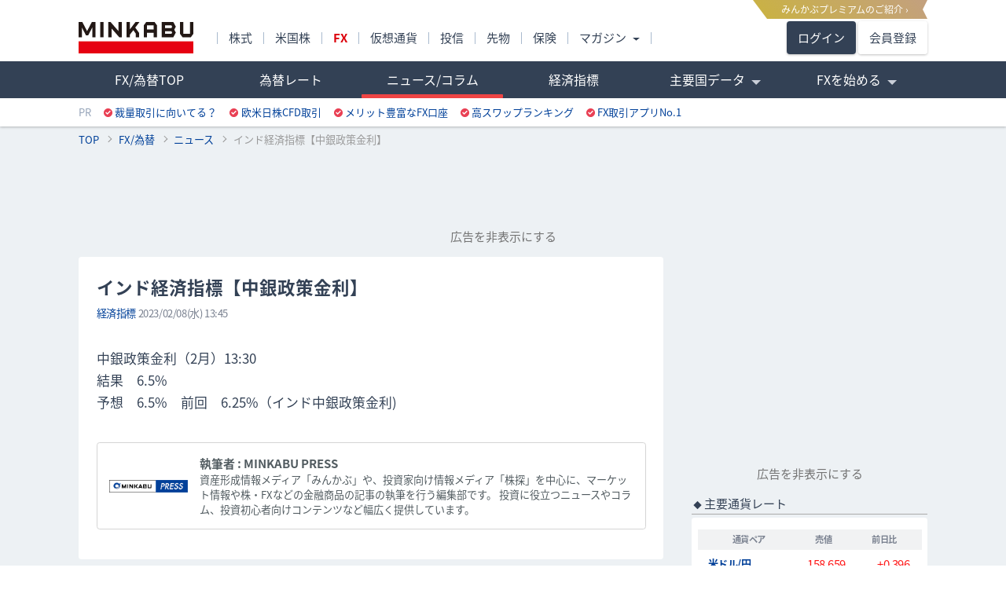

--- FILE ---
content_type: text/html; charset=utf-8
request_url: https://fx.minkabu.jp/news/251694
body_size: 18996
content:
<!DOCTYPE html>
<html prefix="og: http://ogp.me/ns#">
  <head>
    <meta charset="UTF-8">
    <meta http-equiv="X-UA-Compatible" content="IE=edge">
    <meta name="viewport" content="width=970">
    <meta name="format-detection" content="telephone=no">
    <meta name="author" content="株式会社ミンカブ・ジ・インフォノイド">
    <meta http-equiv="content-language" content="ja">
    <link rel="shortcut icon" type="image/x-icon" href="/favicon.ico">
    <link rel="apple-touch-icon" href="/apple-touch-icon.png">
    <title>インド経済指標【中銀政策金利】 - 2023年02月08日13:45｜為替ニュース｜みんかぶ FX/為替</title>
<meta name="description" content="中銀政策金利（2月）13:30 結果　6.5% 予想　6.5%　前回　6.25%（インド中銀政策金利)">
<link rel="canonical" href="https://fx.minkabu.jp/news/251694">
<meta property="og:title" content="インド経済指標【中銀政策金利】 - 2023年02月08日13:45｜為替ニュース｜みんかぶ FX/為替">
<meta property="og:type" content="article">
<meta property="og:url" content="https://fx.minkabu.jp/news/251694">
<meta property="og:image" content="https://mfx-assets.s3.ap-northeast-1.amazonaws.com/news_ogp/indicator.png">
<meta property="og:site_name" content="みんかぶ FX/為替（みんかぶFX）">
<meta property="og:description" content="中銀政策金利（2月）13:30 結果　6.5% 予想　6.5%　前回　6.25%（インド中銀政策金利)">
<meta property="og:locale" content="ja_JP">
<meta name="twitter:card" content="summary_large_image">
<meta name="twitter:site" content="@min_tame">
    <meta name="csrf-param" content="authenticity_token" />
<meta name="csrf-token" content="Grvk96c10ld0OwPWGyB7mmGbE2fudgMQc08XcTg2LmOlqXi2bAaSVsiz6LTrHmVbSJ1XwvdB0NEOptf4d1rrhA==" />
    <link rel="stylesheet" media="all" href="/assets/application-861a97c212496fc8f5332a62d8f4497b4c415d27a61b1908886f6579762379fa.css" data-turbolinks-track="reload" />
    
  <script>
    window.dataLayer = window.dataLayer || [];
    dataLayer.push({"newsCategory":"経済指標","newsTag":"","newsAuthor":"MINKABU_PRESS"});
  </script>


      <!-- Google Tag Manager -->
<script async>
  (function(w,d,s,l,i){w[l]=w[l]||[];w[l].push({'gtm.start':
    new Date().getTime(),event:'gtm.js'});var f=d.getElementsByTagName(s)[0],
  j=d.createElement(s),dl=l!='dataLayer'?'&l='+l:'';j.async=true;j.src=
  'https://www.googletagmanager.com/gtm.js?id='+i+dl;f.parentNode.insertBefore(j,f);
  })(window,document,'script','dataLayer','GTM-TBK4L6');
</script>
<!-- End Google Tag Manager -->

      <script>
        // need to define before import prebid.js

        const $$DEFINE_PREBID_GLOBAL$$ = undefined
        const FEATURES = {}
      </script>
      <script src="/assets/hb_fx_pc-6a6129abf02f12f35406f47b17591cdb68e0a9e6b663857ad611f4227d3f0a56.js" type="module"></script>
      <script async src="https://securepubads.g.doubleclick.net/tag/js/gpt.js"></script>
      <script async>
  var init = true;
  var googletag = googletag || {};
  googletag.cmd = googletag.cmd || [];
  var slots = {};

  googletag.cmd.push(function() {
    googletag.pubads().disableInitialLoad(); // 重要：讓 Prebid 可以先執行
    googletag.pubads().enableSingleRequest();
    googletag.pubads().collapseEmptyDivs(); // 加入這行以處理空白廣告位

    var gateadlAd_mapping = window.googletag.sizeMapping()
      .addSize([1460, 200], [160, 600])
      .addSize([0, 0], [])
      .build();

    var gateadrAd_mapping = window.googletag.sizeMapping()
      .addSize([1460, 200], [[160, 600]])
      .addSize([0, 0], [])
      .build();

    googletag.defineSlot('/94446337/8100_fx_pc_premiumbanner', [970, 90], 'premiumAd')
      .addService(googletag.pubads());

    googletag.defineSlot('/94446337/1201_fx_pc_primerectangle', [[300, 250],  [300, 600]], 'primeAd')
      .addService(googletag.pubads());

    googletag.defineSlot('/94446337/1291_fx_pc_gatead_left', [160, 600], 'gateadlAd')
      .defineSizeMapping(gateadlAd_mapping)
      .addService(googletag.pubads());

    googletag.defineSlot('/94446337/1291_fx_pc_gatead_right', [160, 600], 'gateadrAd')
      .defineSizeMapping(gateadrAd_mapping)
      .addService(googletag.pubads());

    googletag.defineSlot('/94446337/1205_fx_pc_bottomrectangle', [[300, 250], [300, 600]], 'bottomAd')
      .setTargeting('lazyload', 'yes')
      .addService(googletag.pubads());

    googletag.defineSlot('/94446337/1206_fx_pc_contentsrectangle_left', [[300, 250], [336, 280]], 'contentsLAd')
      .setTargeting('lazyload', 'yes')
      .addService(googletag.pubads());

    googletag.defineSlot('/94446337/1206_fx_pc_contentsrectangle_right', [[300, 250], [336, 280]], 'contentsRAd')
      .setTargeting('lazyload', 'yes')
      .addService(googletag.pubads());

    googletag.pubads().enableLazyLoad({
      fetchMarginPercent: 200,
      renderMarginPercent: 100
    });
    googletag.enableServices();
  });

  document.addEventListener('DOMContentLoaded', function() {
    if(window.ga) {
      ga('gtm1.set', 'location', location.href.split('#')[0]);
      ga('gtm1.send', 'pageview', { "title": document.title });
    }
  });

  let footerAdLoaded = false;
  window.addEventListener('scroll', function() {
    if (!footerAdLoaded && window.scrollY > 100) {
      footerAdLoaded = true;

      googletag.cmd.push(function() {
        slots.footerSlot = googletag.defineSlot('/94446337/5000_fx_pc_footeroverlay', [[728, 50], [728, 90]], 'footerAd')
          .addService(googletag.pubads());

        googletag.display('footerAd');
        googletag.pubads().refresh([slots.footerSlot]);
      });
    }
  });
</script>

      <script async type="text/javascript" src="/javascripts/google/dfp.js"></script>

    <script src="/assets/application-3dd3eb83c7e04b0cb0b81bec35ab7f757570104331d817ccbbe26c3eac45740f.js" data-turbo-track="reload" type="module" defer="defer"></script>
    
    <script type='application/ld+json'>
  {
    "@context": "https://schema.org",
    "@type": "BreadcrumbList",
    "itemListElement": [{"@type":"ListItem","position":1,"name":"TOP","item":"https://minkabu.jp"},{"@type":"ListItem","position":2,"name":"FX/為替","item":"https://fx.minkabu.jp/"},{"@type":"ListItem","position":3,"name":"ニュース","item":"https://fx.minkabu.jp/news?category=indicator"},{"@type":"ListItem","position":4,"name":"インド経済指標【中銀政策金利】","item":"https://fx.minkabu.jp/news/251694"}]
  }
</script>

  </head>

  <body>
    <noscript><iframe src="https://www.googletagmanager.com/ns.html?id=GTM-TBK4L6" height="0" width="0" style="display:none;visibility:hidden"></iframe></noscript>
    <header>
      <div class="l-header">
    <div class="ribbon_box"><a href='https://id.minkabu.jp/premium_lp.html'><span class="md_ribbon">みんかぶプレミアムのご紹介 &rsaquo;</span></a></div>
  <div class="flexbox l-header__first flexbox_l-middle tlft">
    <div class="m-0 ">
      <a class="l-header__logo" href="https://minkabu.jp/" title="みんかぶ">
        <img alt="みんかぶ" width="146" height="40" class="d-block" src="https://assets.minkabu.jp/images/logo/v4/logo_minkabu.svg" />
      </a>
    </div>
    <div class="l-header__media">
      <ul class="flexbox">
        <li class="l-header__media__li"><a href="https://minkabu.jp/">株式</a></li>
        <li class="l-header__media__li"><a href="https://us.minkabu.jp/">米国株</a></li>
        <li class="l-header__media__li"><a class="fbd fc-red" href="https://fx.minkabu.jp/">FX</a></li>
        <li class="l-header__media__li"><a href="https://cc.minkabu.jp/">仮想通貨</a></li>
        <li class="l-header__media__li"><a href="https://itf.minkabu.jp/">投信</a></li>
        <li class="l-header__media__li"><a href="https://fu.minkabu.jp">先物</a></li>
        <li class="l-header__media__li"><a href="https://ins.minkabu.jp/">保険</a></li>
        <li class="l-header__media__li">
          <span class="l-header__media__li__hover l-header__media__li__arrow-s">マガジン</span>
          <div class="l-header__media__second flexbox flexbox_l-around tlft">
            <ul>
              <li class="l-header__media__second__li text-link"><a title="マガジンTOP" class="l-header__nav__second__link" href="https://mag.minkabu.jp/">マガジンTOP</a></li>
              <li class="l-header__media__second__li text-link"><a title="マガジン総合" class="l-header__nav__second__link" href="https://mag.minkabu.jp/mag-sogo/">マガジン総合</a></li>
              <li class="l-header__media__second__li text-link"><a title="資産形成のはじめ方" class="l-header__nav__second__link" href="https://mag.minkabu.jp/asset-formation/">資産形成のはじめ方</a></li>
              <li class="l-header__media__second__li text-link"><a title="NISA・つみたてNISA" class="l-header__nav__second__link" href="https://mag.minkabu.jp/nisa-tnisa/">NISA・つみたてNISA</a></li>
              <li class="l-header__media__second__li text-link"><a title="iDeCo（イデコ）" class="l-header__nav__second__link" href="https://mag.minkabu.jp/ideco/">iDeCo（イデコ）</a></li>
            </ul>
            <ul>
              <li class="l-header__media__second__li text-link"><a title="株 初心者入門" class="l-header__nav__second__link" href="https://mag.minkabu.jp/kabu-beginner/">株 初心者入門</a></li>
              <li class="l-header__media__second__li text-link"><a title="投資信託 初心者入門" class="l-header__nav__second__link" href="https://mag.minkabu.jp/itf-beginner/">投資信託 初心者入門</a></li>
              <li class="l-header__media__second__li text-link"><a title="FX 初心者入門" class="l-header__nav__second__link" href="https://mag.minkabu.jp/fx-beginner/">FX 初心者入門</a></li>
              <li class="l-header__media__second__li text-link"><a title="仮想通貨 初心者入門" class="l-header__nav__second__link" href="https://mag.minkabu.jp/cc-beginner/">仮想通貨 初心者入門</a></li>
              <li class="l-header__media__second__li text-link"><a title="不動産 初心者入門" class="l-header__nav__second__link" href="https://mag.minkabu.jp/re-beginner/">不動産 初心者入門</a></li>
              <li class="l-header__media__second__li text-link"><a title="先物取引 初心者入門" class="l-header__nav__second__link" href="https://fu.minkabu.jp/beginner">先物取引 初心者入門</a></li>
            </ul>
          </div>
        </li>
      </ul>
    </div>
    <div class="m-0 relative">
        <a class="top-btn top-btn__login" href="https://id.minkabu.jp/login?callback_url=https%3A%2F%2Ffx.minkabu.jp%2Fnews%2F251694&amp;service=fxminkabu">ログイン</a>
        <a class="top-btn top-btn__entry" href="https://id.minkabu.jp/sign_up?callback_url=https%3A%2F%2Ffx.minkabu.jp%2Fnews%2F251694&amp;service=fxminkabu">会員登録</a>
    </div>
  </div>

  <div class="l-header__bg">
    <div class="l-contents flexbox">
      <div class="flexbox__grow">
        <nav>
          <ul class="l-header__nav">
              <li class="l-header__nav__li"><a title="FX/為替TOP" class="l-header__nav__hover" href="/">FX/為替TOP</a></li>
            <li class="l-header__nav__li"><a title="為替レート" class="l-header__nav__hover" href="/pair">為替レート</a></li>
            <li class="l-header__nav__li"><a title="ニュース/コラム" class="l-header__nav__hover is-active" aria-current="page" href="/news">ニュース/コラム</a></li>
            <li class="l-header__nav__li"><a title="経済指標" class="l-header__nav__hover" href="/indicators">経済指標</a></li>
            <li class="l-header__nav__li">
              <span class="l-header__nav__hover l-header__nav__arrow opacity-75">主要国データ</span>
              <ul class="l-header__nav__second">
                <li class="l-header__nav__second__li pl20">
                  <a title="金融市場休日カレンダー【海外・国内】" class="l-header__nav__second__link" href="/references/holidays">市場休日カレンダー</a>
                </li>
                <li class="l-header__nav__second__li pl20"><a title="政策金利一覧" class="l-header__nav__second__link" href="/references/interest_rates">政策金利一覧</a></li>
                <li class="l-header__nav__second__li pl20"><a title="中央銀行メンバー" class="l-header__nav__second__link" href="/references/board_members">中央銀行メンバー</a>
              </ul>
            </li>
            <li class="l-header__nav__li">
              <span class="l-header__nav__hover l-header__nav__arrow">FXを始める</span>
              <ul class="l-header__nav__second">
                <li class="l-header__nav__second__li pl20"><a href="https://mag.minkabu.jp/fx-beginner/" title="FX初心者" class="l-header__nav__second__link">FX初心者</a></li>
                <li class="l-header__nav__second__li pl20"><a href="https://mag.minkabu.jp/glossary_category/foreign-exchange/" title="FX用語集" class="l-header__nav__second__link">FX用語集</a></li>
                <li class="l-header__nav__second__li pl20"><a href="https://fx.minkabu.jp/hikaku/" title="おすすめFX口座" class="l-header__nav__second__link">おすすめFX口座</a></li>
              </ul>
            </li>
          </ul>
        </nav>
      </div>
    </div>
  </div>
  <p class="l-contents tlit">
    <span class="l-header__pr">PR</span>
    <span class="l-header__alliance"><i class="i-alliance"></i><a href="https://ac.ebis.ne.jp/tr_set.php?argument=GFU4CUZu&ai=3861" target="_blank" title="裁量取引に向いてる？" target="_top">裁量取引に向いてる？</a></span>
<span class="l-header__alliance"><i class="i-alliance"></i><a href="https://ac.ebis.ne.jp/tr_set.php?argument=GFU4CUZu&ai=3699" target="_blank" rel="nofollow" title="欧米日株CFD取引" target="_top">欧米日株CFD取引</a></span>
<span class="l-header__alliance"><i class="i-alliance"></i><a href="https://ac.ebis.ne.jp/tr_set.php?argument=GFU4CUZu&ai=3603" title="メリット豊富なFX口座" target="_top">メリット豊富なFX口座</a></span>
<span class="l-header__alliance"><i class="i-alliance"></i><a href="https://fx.minkabu.jp/hikaku/swap.html?utm_source=mintame&utm_medium=1101_contents_alliance&utm_campaign=ca4_swap_202301
" title="スワップランキング" target="_top">高スワップランキング</a></span>
<span class="l-header__alliance"><i class="i-alliance"></i><a href="https://fx.minkabu.jp/hikaku/smartphone.html?utm_source=mintame&amp;utm_medium=1101_contents_alliance&amp;utm_campaign=ca4_smartphone_200831
" target="_top">FX取引アプリNo.1</a></span>
  </p>
</div>

    </header>
    <nav>
      <ul class="breadcrumbs">
        <li><a href="https://minkabu.jp">TOP</a></li><li><a href="https://fx.minkabu.jp/">FX/為替</a></li><li><a href="https://fx.minkabu.jp/news?category=indicator">ニュース</a></li><li>インド経済指標【中銀政策金利】</li>
      </ul>
    </nav>
      <aside>
        <div id="premiumAd" class="gpt-ad dfp-premiumAd"></div>
        <div class="dfp-impactAd">
          <div id="gateadlAd" class="gpt-ad dfp-impactAd__L"></div>
          <div id="gateadrAd" class="gpt-ad dfp-impactAd__R"></div>
        </div>
      </aside>
        <div data-controller="admodal" class="admodal">
      <div class="text-center mt5 mb10">
        <a data-admodal-target="openBtn" class="admodal__open-link p5">広告を非表示にする</a>
      </div>
    <div data-admodal-target="modal" class="admodal__wrap admodal__wrap--invisible">

      <!-- Modal content -->
      <div class="admodal__content">
        <!--Close modal button-->
        <button data-admodal-target="closeBtn" type="button" class="admodal__close-btn"><p class="admodal__close-icon"></p></button>

        <div class="admodal__img-wrap">
          <img src="https://assets.minkabu.jp/images/modal/ad_hide_modal.png" alt="ad hide img"/>
        </div>
        <!-- body -->
        <div class="admodal__body">
          <h3 class="admodal__title">みんかぶプレミアム会員なら<br />広告非表示で利用できます</h3>
          <p class="admodal__comment">※サイトからのお知らせは除きます</p>
          <div class="admodal__premium-links">
            <p>※広告非表示の他にも、みんかぶプレミアム会員だけのお得なサービスが盛りだくさん！</p>
            <a class="admodal__premium-links__intro" href="https://id.minkabu.jp/premium_lp?&amp;callback_url=https%3A%2F%2Ffx.minkabu.jp%2Fnews%2F251694">みんかぶプレミアムとは</a>
            <p class="admodal__premium-links__membership-trial">＼ 30日間無料で体験しよう ／</p>
            <a class="admodal__premium-links__payment" href="https://id.minkabu.jp/payment_profiles?&amp;callback_url=https%3A%2F%2Ffx.minkabu.jp%2Fnews%2F251694">みんかぶプレミアム会員になる</a>
            <a class="admodal__premium-links__login" href="https://id.minkabu.jp/login?&amp;callback_url=https%3A%2F%2Ffx.minkabu.jp%2Fnews%2F251694">すでに会員の方はログイン</a>
          </div>
        </div>
      </div>
    </div>
  </div>

    <div class="l-contents mt10">
      <main class="l-main">
        <script src="/assets/components-2605cf8659118a9959cbbd66984b153ebfe83f6eda4dd42758879f0c388ec295.js" data-turbo-track="reload" type="module" defer="defer"></script>

<section>
  <div class="box p15">
    <article>
      <header>
        <h1 class="news__title">インド経済指標【中銀政策金利】</h1>
        <p class="fc-sub fs-s fnums">
          <a title="為替ニュース/コラム - 経済指標" href="/news?category=indicator">経済指標</a>&nbsp;<time>2023/02/08(水) 13:45</time>
        </p>
      </header>
        <p class="news__text mt20">中銀政策金利（2月）13:30<br />結果　6.5%<br />予想　6.5%　前回　6.25%（インド中銀政策金利)</p>
        
        <div class="mt25 mb10">
          <div class="flexbox flexbox_l-middle l-sol p10 radius fc-normal-thin">
            <img width="100" height="16" alt="MINKABU PRESS" class="flexbox__shrink" src="/assets/minkabufx_writers/logo_minkabupress-ec6bdf5044742e8bc94eb3a16e7629c59f783ac386c16782ef9cebc433901c4b.png" />
            <div class="ml10">
              <h2 class="fbd">執筆者 : MINKABU PRESS</h2>
              <p class="fs-s">資産形成情報メディア「みんかぶ」や、投資家向け情報メディア「株探」を中心に、マーケット情報や株・FXなどの金融商品の記事の執筆を行う編集部です。 投資に役立つニュースやコラム、投資初心者向けコンテンツなど幅広く提供しています。</p>
            </div>
          </div>
        </div>


      
    </article>
  </div>
</section>

<section>
  <h2 class="h2-normal h2-icon">為替ニュース/コラム</h2>
  <script type="application/json" id="js-react-on-rails-context">{"railsEnv":"production","inMailer":false,"i18nLocale":"ja","i18nDefaultLocale":"ja","rorVersion":"12.6.0","rorPro":false,"href":"https://fx.minkabu.jp/news/251694","location":"/news/251694","scheme":"https","host":"fx.minkabu.jp","port":null,"pathname":"/news/251694","search":null,"httpAcceptLanguage":null,"serverSide":false}</script>
<div id="NewsChanger-react-component-b1468bfe-4a07-403a-bbee-7ccbcb5c8ba7"></div>
      <script type="application/json" class="js-react-on-rails-component" data-component-name="NewsChanger" data-dom-id="NewsChanger-react-component-b1468bfe-4a07-403a-bbee-7ccbcb5c8ba7">{"activeTab":"indicator"}</script>
      

  <div class="box box_tab">
    <div class="p5">
        <ul class="js-news list-link forex" style="display:none;">
          <li class="list-link__item">
  <a title="ＮＹ市場 この後のイベント" class="p5 flexbox flexbox_l-middle" href="/news/356205">
    <div class="flexbox__grow">
      <p class="fbd">ＮＹ市場 この後のイベント</p>
      <p class="fs-s">
        <span class="fc-newscategory">為替</span>&nbsp;
        <span class="fc-sub">01/22(木) 21:10</span>
      </p>
    </div>
    <i class="news-arrow flexbox__shrink"></i>
</a></li>
<li class="list-link__item">
  <a title="ポンド売り、英政治の不透明感で英債とともに下落＝ロンドン為替" class="p5 flexbox flexbox_l-middle" href="/news/356204">
    <div class="flexbox__grow">
      <p class="fbd">ポンド売り、英政治の不透明感で英債とともに下落＝ロンドン為替</p>
      <p class="fs-s">
        <span class="fc-newscategory">為替</span>&nbsp;
        <span class="fc-sub">01/22(木) 20:42</span>
      </p>
    </div>
    <i class="news-arrow flexbox__shrink"></i>
</a></li>
<li class="list-link__item">
  <a title="ドル円１５８．７５近辺、ユーロドル１．１６９０近辺＝ロンドン為替" class="p5 flexbox flexbox_l-middle" href="/news/356199">
    <div class="flexbox__grow">
      <p class="fbd">ドル円１５８．７５近辺、ユーロドル１．１６９０近辺＝ロンドン為替</p>
      <p class="fs-s">
        <span class="fc-newscategory">為替</span>&nbsp;
        <span class="fc-sub">01/22(木) 19:43</span>
      </p>
    </div>
    <i class="news-arrow flexbox__shrink"></i>
</a></li>
<li class="list-link__item">
  <a title="ドル指数は小動き＝ロンドン為替" class="p5 flexbox flexbox_l-middle" href="/news/356197">
    <div class="flexbox__grow">
      <p class="fbd">ドル指数は小動き＝ロンドン為替</p>
      <p class="fs-s">
        <span class="fc-newscategory">為替</span>&nbsp;
        <span class="fc-sub">01/22(木) 18:58</span>
      </p>
    </div>
    <i class="news-arrow flexbox__shrink"></i>
</a></li>
<li class="list-link__item">
  <a title="内閣府試算　26年度の基礎的財政収支、当初の黒字化予想から赤字へ" class="p5 flexbox flexbox_l-middle" href="/news/356196">
    <div class="flexbox__grow">
      <p class="fbd">内閣府試算　26年度の基礎的財政収支、当初の黒字化予想から赤字へ</p>
      <p class="fs-s">
        <span class="fc-newscategory">一般</span>&nbsp;
        <span class="fc-sub">01/22(木) 18:48</span>
      </p>
    </div>
    <i class="news-arrow flexbox__shrink"></i>
</a></li>
<li class="list-link__item">
  <a title="日本銀行　２１日の外為市場出来高" class="p5 flexbox flexbox_l-middle" href="/news/356192">
    <div class="flexbox__grow">
      <p class="fbd">日本銀行　２１日の外為市場出来高</p>
      <p class="fs-s">
        <span class="fc-newscategory">為替</span>&nbsp;
        <span class="fc-sub">01/22(木) 18:15</span>
      </p>
    </div>
    <i class="news-arrow flexbox__shrink"></i>
</a></li>
<li class="list-link__item">
  <a title="ルッテNATO事務総長　 トランプ氏はウクライナでの戦争終結を望んでいる" class="p5 flexbox flexbox_l-middle" href="/news/356190">
    <div class="flexbox__grow">
      <p class="fbd">ルッテNATO事務総長　 トランプ氏はウクライナでの戦争終結を望んでいる</p>
      <p class="fs-s">
        <span class="fc-newscategory">一般</span>&nbsp;
        <span class="fc-sub">01/22(木) 17:56</span>
      </p>
    </div>
    <i class="news-arrow flexbox__shrink"></i>
</a></li>
<li class="list-link__item">
  <a title="ルッテNATO事務総長　 デンマークとグリーンランドは米プレゼンス拡大にオープン" class="p5 flexbox flexbox_l-middle" href="/news/356189">
    <div class="flexbox__grow">
      <p class="fbd">ルッテNATO事務総長　 デンマークとグリーンランドは米プレゼンス拡大にオープン</p>
      <p class="fs-s">
        <span class="fc-newscategory">一般</span>&nbsp;
        <span class="fc-sub">01/22(木) 17:51</span>
      </p>
    </div>
    <i class="news-arrow flexbox__shrink"></i>
</a></li>
<li class="list-link__item">
  <a title="通貨オプション　ボラティリティー　全般に１週間が上昇、来週の米ＦＯＭＣ発表応当日で" class="p5 flexbox flexbox_l-middle" href="/news/356185">
    <div class="flexbox__grow">
      <p class="fbd">通貨オプション　ボラティリティー　全般に１週間が上昇、来週の米ＦＯＭＣ発表応当日で</p>
      <p class="fs-s">
        <span class="fc-newscategory">為替</span>&nbsp;
        <span class="fc-sub">01/22(木) 17:27</span>
      </p>
    </div>
    <i class="news-arrow flexbox__shrink"></i>
</a></li>

          
</ul>        <ul class="js-news list-link statement" style="display:none;">
          <li class="list-link__item">
  <a title="ノルウェー中銀　 金利は年内に一段と低下する" class="p5 flexbox flexbox_l-middle" href="/news/356193">
    <div class="flexbox__grow">
      <p class="fbd">ノルウェー中銀　 金利は年内に一段と低下する</p>
      <p class="fs-s">
        <span class="fc-newscategory">要人発言</span>&nbsp;
        <span class="fc-sub">01/22(木) 18:23</span>
      </p>
    </div>
    <i class="news-arrow flexbox__shrink"></i>
</a></li>
<li class="list-link__item">
  <a title="これからの予定【発言・イベント】" class="p5 flexbox flexbox_l-middle" href="/news/356164">
    <div class="flexbox__grow">
      <p class="fbd">これからの予定【発言・イベント】</p>
      <p class="fs-s">
        <span class="fc-newscategory">要人発言</span>&nbsp;
        <span class="fc-sub">01/22(木) 15:28</span>
      </p>
    </div>
    <i class="news-arrow flexbox__shrink"></i>
</a></li>
<li class="list-link__item">
  <a title="本日の予定【発言・イベント】" class="p5 flexbox flexbox_l-middle" href="/news/356116">
    <div class="flexbox__grow">
      <p class="fbd">本日の予定【発言・イベント】</p>
      <p class="fs-s">
        <span class="fc-newscategory">要人発言</span>&nbsp;
        <span class="fc-sub">01/22(木) 07:21</span>
      </p>
    </div>
    <i class="news-arrow flexbox__shrink"></i>
</a></li>
<li class="list-link__item">
  <a title="トランプ氏、遅延経てチューリッヒ到着　演説は予定通り開始へ" class="p5 flexbox flexbox_l-middle" href="/news/356075">
    <div class="flexbox__grow">
      <p class="fbd">トランプ氏、遅延経てチューリッヒ到着　演説は予定通り開始へ</p>
      <p class="fs-s">
        <span class="fc-newscategory">要人発言</span>&nbsp;
        <span class="fc-sub">01/21(水) 21:03</span>
      </p>
    </div>
    <i class="news-arrow flexbox__shrink"></i>
</a></li>
<li class="list-link__item">
  <a title="コッハー・オーストリア中銀総裁　 脅威となる関税は米国のインフレを加速させるだろう" class="p5 flexbox flexbox_l-middle" href="/news/356061">
    <div class="flexbox__grow">
      <p class="fbd">コッハー・オーストリア中銀総裁　 脅威となる関税は米国のインフレを加速させるだろう</p>
      <p class="fs-s">
        <span class="fc-newscategory">要人発言</span>&nbsp;
        <span class="fc-sub">01/21(水) 17:21</span>
      </p>
    </div>
    <i class="news-arrow flexbox__shrink"></i>
</a></li>
<li class="list-link__item">
  <a title="ベッセント米財務長官　 トランプ大統領、ダボスに３時間ほど遅れて到着する見込み" class="p5 flexbox flexbox_l-middle" href="/news/356057">
    <div class="flexbox__grow">
      <p class="fbd">ベッセント米財務長官　 トランプ大統領、ダボスに３時間ほど遅れて到着する見込み</p>
      <p class="fs-s">
        <span class="fc-newscategory">要人発言</span>&nbsp;
        <span class="fc-sub">01/21(水) 16:55</span>
      </p>
    </div>
    <i class="news-arrow flexbox__shrink"></i>
</a></li>
<li class="list-link__item">
  <a title="ラガルドＥＣＢ総裁　関税引き上げでドイツ経済はフランス経済よりも大きな影響受ける" class="p5 flexbox flexbox_l-middle" href="/news/356050">
    <div class="flexbox__grow">
      <p class="fbd">ラガルドＥＣＢ総裁　関税引き上げでドイツ経済はフランス経済よりも大きな影響受ける</p>
      <p class="fs-s">
        <span class="fc-newscategory">要人発言</span>&nbsp;
        <span class="fc-sub">01/21(水) 16:40</span>
      </p>
    </div>
    <i class="news-arrow flexbox__shrink"></i>
</a></li>
<li class="list-link__item">
  <a title="ビルロワドガロー仏中銀総裁　米国の脅威の中、欧州が目覚める時だ" class="p5 flexbox flexbox_l-middle" href="/news/356047">
    <div class="flexbox__grow">
      <p class="fbd">ビルロワドガロー仏中銀総裁　米国の脅威の中、欧州が目覚める時だ</p>
      <p class="fs-s">
        <span class="fc-newscategory">要人発言</span>&nbsp;
        <span class="fc-sub">01/21(水) 16:34</span>
      </p>
    </div>
    <i class="news-arrow flexbox__shrink"></i>
</a></li>
<li class="list-link__item">
  <a title="ベッセント米財務長官　グリーンランドは米国の一部となる必要" class="p5 flexbox flexbox_l-middle" href="/news/356045">
    <div class="flexbox__grow">
      <p class="fbd">ベッセント米財務長官　グリーンランドは米国の一部となる必要</p>
      <p class="fs-s">
        <span class="fc-newscategory">要人発言</span>&nbsp;
        <span class="fc-sub">01/21(水) 16:31</span>
      </p>
    </div>
    <i class="news-arrow flexbox__shrink"></i>
</a></li>

          
</ul>        <ul class="js-news list-link indicator">
          <li class="list-link__item">
  <a title="追加：１月英ＣＢＩ小売売上高報告はマイナス１７、前回マイナス４４から改善" class="p5 flexbox flexbox_l-middle" href="/news/356203">
    <div class="flexbox__grow">
      <p class="fbd">追加：１月英ＣＢＩ小売売上高報告はマイナス１７、前回マイナス４４から改善</p>
      <p class="fs-s">
        <span class="fc-newscategory">経済指標</span>&nbsp;
        <span class="fc-sub">01/22(木) 20:26</span>
      </p>
    </div>
    <i class="news-arrow flexbox__shrink"></i>
</a></li>
<li class="list-link__item">
  <a title="１月英ＣＢＩ小売売上高報告はマイナス１７、前回マイナス４４から改善" class="p5 flexbox flexbox_l-middle" href="/news/356202">
    <div class="flexbox__grow">
      <p class="fbd">１月英ＣＢＩ小売売上高報告はマイナス１７、前回マイナス４４から改善</p>
      <p class="fs-s">
        <span class="fc-newscategory">経済指標</span>&nbsp;
        <span class="fc-sub">01/22(木) 20:20</span>
      </p>
    </div>
    <i class="news-arrow flexbox__shrink"></i>
</a></li>
<li class="list-link__item">
  <a title="トルコ経済指標【中銀政策金利】" class="p5 flexbox flexbox_l-middle" href="/news/356201">
    <div class="flexbox__grow">
      <p class="fbd">トルコ経済指標【中銀政策金利】</p>
      <p class="fs-s">
        <span class="fc-newscategory">経済指標</span>&nbsp;
        <span class="fc-sub">01/22(木) 20:10</span>
      </p>
    </div>
    <i class="news-arrow flexbox__shrink"></i>
</a></li>
<li class="list-link__item">
  <a title="まもなくトルコ中銀政策金利の発表" class="p5 flexbox flexbox_l-middle" href="/news/356200">
    <div class="flexbox__grow">
      <p class="fbd">まもなくトルコ中銀政策金利の発表</p>
      <p class="fs-s">
        <span class="fc-newscategory">経済指標</span>&nbsp;
        <span class="fc-sub">01/22(木) 19:50</span>
      </p>
    </div>
    <i class="news-arrow flexbox__shrink"></i>
</a></li>
<li class="list-link__item">
  <a title="ノルウェー経済指標【預金金利】" class="p5 flexbox flexbox_l-middle" href="/news/356191">
    <div class="flexbox__grow">
      <p class="fbd">ノルウェー経済指標【預金金利】</p>
      <p class="fs-s">
        <span class="fc-newscategory">経済指標</span>&nbsp;
        <span class="fc-sub">01/22(木) 18:13</span>
      </p>
    </div>
    <i class="news-arrow flexbox__shrink"></i>
</a></li>
<li class="list-link__item">
  <a title="まもなくノルウェー預金金利の発表" class="p5 flexbox flexbox_l-middle" href="/news/356188">
    <div class="flexbox__grow">
      <p class="fbd">まもなくノルウェー預金金利の発表</p>
      <p class="fs-s">
        <span class="fc-newscategory">経済指標</span>&nbsp;
        <span class="fc-sub">01/22(木) 17:50</span>
      </p>
    </div>
    <i class="news-arrow flexbox__shrink"></i>
</a></li>
<li class="list-link__item">
  <a title="香港経済指標【消費者物価指数（CPI）】" class="p5 flexbox flexbox_l-middle" href="/news/356186">
    <div class="flexbox__grow">
      <p class="fbd">香港経済指標【消費者物価指数（CPI）】</p>
      <p class="fs-s">
        <span class="fc-newscategory">経済指標</span>&nbsp;
        <span class="fc-sub">01/22(木) 17:40</span>
      </p>
    </div>
    <i class="news-arrow flexbox__shrink"></i>
</a></li>
<li class="list-link__item">
  <a title="トルコ経済指標【消費者信頼感指数】" class="p5 flexbox flexbox_l-middle" href="/news/356171">
    <div class="flexbox__grow">
      <p class="fbd">トルコ経済指標【消費者信頼感指数】</p>
      <p class="fs-s">
        <span class="fc-newscategory">経済指標</span>&nbsp;
        <span class="fc-sub">01/22(木) 16:11</span>
      </p>
    </div>
    <i class="news-arrow flexbox__shrink"></i>
</a></li>
<li class="list-link__item">
  <a title="マレーシア経済指標【BNM翌日物政策金利】" class="p5 flexbox flexbox_l-middle" href="/news/356169">
    <div class="flexbox__grow">
      <p class="fbd">マレーシア経済指標【BNM翌日物政策金利】</p>
      <p class="fs-s">
        <span class="fc-newscategory">経済指標</span>&nbsp;
        <span class="fc-sub">01/22(木) 16:11</span>
      </p>
    </div>
    <i class="news-arrow flexbox__shrink"></i>
</a></li>

          
</ul>        <ul class="js-news list-link stock" style="display:none;">
          <li class="list-link__item">
  <a title="欧州株　独仏指数は１．３％超高、安堵感に浸る相場展開" class="p5 flexbox flexbox_l-middle" href="/news/356198">
    <div class="flexbox__grow">
      <p class="fbd">欧州株　独仏指数は１．３％超高、安堵感に浸る相場展開</p>
      <p class="fs-s">
        <span class="fc-newscategory">株式</span>&nbsp;
        <span class="fc-sub">01/22(木) 19:28</span>
      </p>
    </div>
    <i class="news-arrow flexbox__shrink"></i>
</a></li>
<li class="list-link__item">
  <a title="アジア株　総じて上昇、台湾株は大幅反発" class="p5 flexbox flexbox_l-middle" href="/news/356194">
    <div class="flexbox__grow">
      <p class="fbd">アジア株　総じて上昇、台湾株は大幅反発</p>
      <p class="fs-s">
        <span class="fc-newscategory">株式</span>&nbsp;
        <span class="fc-sub">01/22(木) 18:29</span>
      </p>
    </div>
    <i class="news-arrow flexbox__shrink"></i>
</a></li>
<li class="list-link__item">
  <a title="欧州株　ムード好転、銀行株買われ、防衛株は売られる" class="p5 flexbox flexbox_l-middle" href="/news/356187">
    <div class="flexbox__grow">
      <p class="fbd">欧州株　ムード好転、銀行株買われ、防衛株は売られる</p>
      <p class="fs-s">
        <span class="fc-newscategory">株式</span>&nbsp;
        <span class="fc-sub">01/22(木) 17:45</span>
      </p>
    </div>
    <i class="news-arrow flexbox__shrink"></i>
</a></li>
<li class="list-link__item">
  <a title="香港株　ハンセン指数は０．１７％高の２６６２９．９６で取引終了" class="p5 flexbox flexbox_l-middle" href="/news/356183">
    <div class="flexbox__grow">
      <p class="fbd">香港株　ハンセン指数は０．１７％高の２６６２９．９６で取引終了</p>
      <p class="fs-s">
        <span class="fc-newscategory">株式</span>&nbsp;
        <span class="fc-sub">01/22(木) 17:21</span>
      </p>
    </div>
    <i class="news-arrow flexbox__shrink"></i>
</a></li>
<li class="list-link__item">
  <a title="欧州株　英ＦＴ指数は０．７％高、独ＤＡＸ指数は１．２％高で取引開始" class="p5 flexbox flexbox_l-middle" href="/news/356182">
    <div class="flexbox__grow">
      <p class="fbd">欧州株　英ＦＴ指数は０．７％高、独ＤＡＸ指数は１．２％高で取引開始</p>
      <p class="fs-s">
        <span class="fc-newscategory">株式</span>&nbsp;
        <span class="fc-sub">01/22(木) 17:14</span>
      </p>
    </div>
    <i class="news-arrow flexbox__shrink"></i>
</a></li>
<li class="list-link__item">
  <a title="欧州株　ユーロストックス５０先物は０．８６％高、反発で取引開始へ" class="p5 flexbox flexbox_l-middle" href="/news/356176">
    <div class="flexbox__grow">
      <p class="fbd">欧州株　ユーロストックス５０先物は０．８６％高、反発で取引開始へ</p>
      <p class="fs-s">
        <span class="fc-newscategory">株式</span>&nbsp;
        <span class="fc-sub">01/22(木) 16:30</span>
      </p>
    </div>
    <i class="news-arrow flexbox__shrink"></i>
</a></li>
<li class="list-link__item">
  <a title="東京株式（大引け）＝６日ぶり急反発、欧米対立懸念が後退し上げ幅一時１１００円超" class="p5 flexbox flexbox_l-middle" href="/news/356175">
    <div class="flexbox__grow">
      <p class="fbd">東京株式（大引け）＝６日ぶり急反発、欧米対立懸念が後退し上げ幅一時１１００円超</p>
      <p class="fs-s">
        <span class="fc-newscategory">株式</span>&nbsp;
        <span class="fc-sub">01/22(木) 16:27</span>
      </p>
    </div>
    <i class="news-arrow flexbox__shrink"></i>
</a></li>
<li class="list-link__item">
  <a title="中国株式市場　上海総合指数は０．１４％高の４１２２．５８で取引終了" class="p5 flexbox flexbox_l-middle" href="/news/356172">
    <div class="flexbox__grow">
      <p class="fbd">中国株式市場　上海総合指数は０．１４％高の４１２２．５８で取引終了</p>
      <p class="fs-s">
        <span class="fc-newscategory">株式</span>&nbsp;
        <span class="fc-sub">01/22(木) 16:15</span>
      </p>
    </div>
    <i class="news-arrow flexbox__shrink"></i>
</a></li>
<li class="list-link__item">
  <a title="アジア株　トランプ軟化に安堵も不安残る「TACO」が米政策を加速させる恐れ" class="p5 flexbox flexbox_l-middle" href="/news/356159">
    <div class="flexbox__grow">
      <p class="fbd">アジア株　トランプ軟化に安堵も不安残る「TACO」が米政策を加速させる恐れ</p>
      <p class="fs-s">
        <span class="fc-newscategory">株式</span>&nbsp;
        <span class="fc-sub">01/22(木) 14:20</span>
      </p>
    </div>
    <i class="news-arrow flexbox__shrink"></i>
</a></li>

          
</ul>        <ul class="js-news list-link commodity_bond" style="display:none;">
          <li class="list-link__item">
  <a title="ユーロ圏　１０年債利回り格差　縮小、仏６４、伊６３ｂｐに" class="p5 flexbox flexbox_l-middle" href="/news/356195">
    <div class="flexbox__grow">
      <p class="fbd">ユーロ圏　１０年債利回り格差　縮小、仏６４、伊６３ｂｐに</p>
      <p class="fs-s">
        <span class="fc-newscategory">債券</span>&nbsp;
        <span class="fc-sub">01/22(木) 18:39</span>
      </p>
    </div>
    <i class="news-arrow flexbox__shrink"></i>
</a></li>
<li class="list-link__item">
  <a title="アジア・コモディティ騰落率ランキング＝01/22営業日時点＝" class="p5 flexbox flexbox_l-middle" href="/news/356180">
    <div class="flexbox__grow">
      <p class="fbd">アジア・コモディティ騰落率ランキング＝01/22営業日時点＝</p>
      <p class="fs-s">
        <span class="fc-newscategory">商品</span>&nbsp;
        <span class="fc-sub">01/22(木) 16:44</span>
      </p>
    </div>
    <i class="news-arrow flexbox__shrink"></i>
</a></li>
<li class="list-link__item">
  <a title="ＮＹ金　時間外取引　上昇一服も、４８００ドル割れでは買い圧力根強い" class="p5 flexbox flexbox_l-middle" href="/news/356174">
    <div class="flexbox__grow">
      <p class="fbd">ＮＹ金　時間外取引　上昇一服も、４８００ドル割れでは買い圧力根強い</p>
      <p class="fs-s">
        <span class="fc-newscategory">商品</span>&nbsp;
        <span class="fc-sub">01/22(木) 16:15</span>
      </p>
    </div>
    <i class="news-arrow flexbox__shrink"></i>
</a></li>
<li class="list-link__item">
  <a title="ＮＹ原油　時間外取引　６０ドル台後半に高止まり" class="p5 flexbox flexbox_l-middle" href="/news/356173">
    <div class="flexbox__grow">
      <p class="fbd">ＮＹ原油　時間外取引　６０ドル台後半に高止まり</p>
      <p class="fs-s">
        <span class="fc-newscategory">商品</span>&nbsp;
        <span class="fc-sub">01/22(木) 16:14</span>
      </p>
    </div>
    <i class="news-arrow flexbox__shrink"></i>
</a></li>
<li class="list-link__item">
  <a title="バルチック海運指数=01/21時点=" class="p5 flexbox flexbox_l-middle" href="/news/356157">
    <div class="flexbox__grow">
      <p class="fbd">バルチック海運指数=01/21時点=</p>
      <p class="fs-s">
        <span class="fc-newscategory">商品</span>&nbsp;
        <span class="fc-sub">01/22(木) 13:31</span>
      </p>
    </div>
    <i class="news-arrow flexbox__shrink"></i>
</a></li>
<li class="list-link__item">
  <a title="東京金　NY金先が時間外で軟調" class="p5 flexbox flexbox_l-middle" href="/news/356143">
    <div class="flexbox__grow">
      <p class="fbd">東京金　NY金先が時間外で軟調</p>
      <p class="fs-s">
        <span class="fc-newscategory">商品</span>&nbsp;
        <span class="fc-sub">01/22(木) 10:35</span>
      </p>
    </div>
    <i class="news-arrow flexbox__shrink"></i>
</a></li>
<li class="list-link__item">
  <a title="ＮＹ原油　時間外取引　小幅続伸" class="p5 flexbox flexbox_l-middle" href="/news/356142">
    <div class="flexbox__grow">
      <p class="fbd">ＮＹ原油　時間外取引　小幅続伸</p>
      <p class="fs-s">
        <span class="fc-newscategory">商品</span>&nbsp;
        <span class="fc-sub">01/22(木) 10:34</span>
      </p>
    </div>
    <i class="news-arrow flexbox__shrink"></i>
</a></li>
<li class="list-link__item">
  <a title="米１０年債利回り低下　トランプ発言でひとまず安心感＝ＮＹ債券概況" class="p5 flexbox flexbox_l-middle" href="/news/356109">
    <div class="flexbox__grow">
      <p class="fbd">米１０年債利回り低下　トランプ発言でひとまず安心感＝ＮＹ債券概況</p>
      <p class="fs-s">
        <span class="fc-newscategory">債券</span>&nbsp;
        <span class="fc-sub">01/22(木) 06:37</span>
      </p>
    </div>
    <i class="news-arrow flexbox__shrink"></i>
</a></li>
<li class="list-link__item">
  <a title="続伸、米国によるイラン攻撃を引き続き警戒＝ＮＹ原油概況" class="p5 flexbox flexbox_l-middle" href="/news/356105">
    <div class="flexbox__grow">
      <p class="fbd">続伸、米国によるイラン攻撃を引き続き警戒＝ＮＹ原油概況</p>
      <p class="fs-s">
        <span class="fc-newscategory">商品</span>&nbsp;
        <span class="fc-sub">01/22(木) 05:48</span>
      </p>
    </div>
    <i class="news-arrow flexbox__shrink"></i>
</a></li>

          
</ul>        <ul class="js-news list-link tatsujin" style="display:none;">
          <li class="list-link__item">
  <a title="FX/為替「ドル/円今日の予想」 外為どっとコム トゥデイ 2026年1月22日号" class="p5 flexbox flexbox_l-middle" href="/news/356127">
    <div class="flexbox__grow">
      <p class="fbd">FX/為替「ドル/円今日の予想」 外為どっとコム トゥデイ 2026年1月22日号</p>
      <p class="fs-s">
        <span class="fc-newscategory">マネ育チャンネル</span>&nbsp;
        <span class="fc-sub">01/22(木) 08:37</span>
      </p>
    </div>
    <i class="news-arrow flexbox__shrink"></i>
</a></li>
<li class="list-link__item">
  <a title="FX/為替「ドル/円今日の予想」 外為どっとコム トゥデイ 2026年1月21日号" class="p5 flexbox flexbox_l-middle" href="/news/355989">
    <div class="flexbox__grow">
      <p class="fbd">FX/為替「ドル/円今日の予想」 外為どっとコム トゥデイ 2026年1月21日号</p>
      <p class="fs-s">
        <span class="fc-newscategory">マネ育チャンネル</span>&nbsp;
        <span class="fc-sub">01/21(水) 08:31</span>
      </p>
    </div>
    <i class="news-arrow flexbox__shrink"></i>
</a></li>
<li class="list-link__item">
  <a title="FX/為替「ドル/円今日の予想」 外為どっとコム トゥデイ 2026年1月20日号" class="p5 flexbox flexbox_l-middle" href="/news/355835">
    <div class="flexbox__grow">
      <p class="fbd">FX/為替「ドル/円今日の予想」 外為どっとコム トゥデイ 2026年1月20日号</p>
      <p class="fs-s">
        <span class="fc-newscategory">マネ育チャンネル</span>&nbsp;
        <span class="fc-sub">01/20(火) 08:33</span>
      </p>
    </div>
    <i class="news-arrow flexbox__shrink"></i>
</a></li>
<li class="list-link__item">
  <a title="FX/為替「ドル/円今日の予想」 外為どっとコム トゥデイ 2026年1月19日号" class="p5 flexbox flexbox_l-middle" href="/news/355723">
    <div class="flexbox__grow">
      <p class="fbd">FX/為替「ドル/円今日の予想」 外為どっとコム トゥデイ 2026年1月19日号</p>
      <p class="fs-s">
        <span class="fc-newscategory">マネ育チャンネル</span>&nbsp;
        <span class="fc-sub">01/19(月) 08:35</span>
      </p>
    </div>
    <i class="news-arrow flexbox__shrink"></i>
</a></li>
<li class="list-link__item">
  <a title="FX/為替「ドル/円今日の予想」 外為どっとコム トゥデイ 2026年1月16日号" class="p5 flexbox flexbox_l-middle" href="/news/355596">
    <div class="flexbox__grow">
      <p class="fbd">FX/為替「ドル/円今日の予想」 外為どっとコム トゥデイ 2026年1月16日号</p>
      <p class="fs-s">
        <span class="fc-newscategory">マネ育チャンネル</span>&nbsp;
        <span class="fc-sub">01/16(金) 08:38</span>
      </p>
    </div>
    <i class="news-arrow flexbox__shrink"></i>
</a></li>
<li class="list-link__item">
  <a title="FX/為替「ドル/円今日の予想」 外為どっとコム トゥデイ 2026年1月15日号" class="p5 flexbox flexbox_l-middle" href="/news/355459">
    <div class="flexbox__grow">
      <p class="fbd">FX/為替「ドル/円今日の予想」 外為どっとコム トゥデイ 2026年1月15日号</p>
      <p class="fs-s">
        <span class="fc-newscategory">マネ育チャンネル</span>&nbsp;
        <span class="fc-sub">01/15(木) 08:36</span>
      </p>
    </div>
    <i class="news-arrow flexbox__shrink"></i>
</a></li>
<li class="list-link__item">
  <a title="FX/為替「ドル/円今日の予想」 外為どっとコム トゥデイ 2026年1月14日号" class="p5 flexbox flexbox_l-middle" href="/news/355318">
    <div class="flexbox__grow">
      <p class="fbd">FX/為替「ドル/円今日の予想」 外為どっとコム トゥデイ 2026年1月14日号</p>
      <p class="fs-s">
        <span class="fc-newscategory">マネ育チャンネル</span>&nbsp;
        <span class="fc-sub">01/14(水) 08:28</span>
      </p>
    </div>
    <i class="news-arrow flexbox__shrink"></i>
</a></li>
<li class="list-link__item">
  <a title="FX/為替「ドル/円今日の予想」 外為どっとコム トゥデイ 2026年1月13日号" class="p5 flexbox flexbox_l-middle" href="/news/355190">
    <div class="flexbox__grow">
      <p class="fbd">FX/為替「ドル/円今日の予想」 外為どっとコム トゥデイ 2026年1月13日号</p>
      <p class="fs-s">
        <span class="fc-newscategory">マネ育チャンネル</span>&nbsp;
        <span class="fc-sub">01/13(火) 08:47</span>
      </p>
    </div>
    <i class="news-arrow flexbox__shrink"></i>
</a></li>
<li class="list-link__item">
  <a title="FX/為替「ドル/円今日の予想」 外為どっとコム トゥデイ 2026年1月9日号" class="p5 flexbox flexbox_l-middle" href="/news/354985">
    <div class="flexbox__grow">
      <p class="fbd">FX/為替「ドル/円今日の予想」 外為どっとコム トゥデイ 2026年1月9日号</p>
      <p class="fs-s">
        <span class="fc-newscategory">マネ育チャンネル</span>&nbsp;
        <span class="fc-sub">01/09(金) 08:47</span>
      </p>
    </div>
    <i class="news-arrow flexbox__shrink"></i>
</a></li>

          
</ul>        <ul class="js-news list-link forex_overview" style="display:none;">
          <li class="list-link__item">
  <a title="昨日のトランプ演説を通過して相場落ち着く、ロンドンでは円安も一服　ポンド売り＝ロンドン為替概況" class="p5 flexbox flexbox_l-middle" href="/news/356206">
    <div class="flexbox__grow">
      <p class="fbd">昨日のトランプ演説を通過して相場落ち着く、ロンドンでは円安も一服　ポンド売り＝ロンドン為替概況</p>
      <p class="fs-s">
        <span class="fc-newscategory">今日の為替</span>&nbsp;
        <span class="fc-sub">01/22(木) 21:28</span>
      </p>
    </div>
    <i class="news-arrow flexbox__shrink"></i>
</a></li>
<li class="list-link__item">
  <a title="円全面安、日銀の政策金利据え置き見通しで＝東京為替概況" class="p5 flexbox flexbox_l-middle" href="/news/356162">
    <div class="flexbox__grow">
      <p class="fbd">円全面安、日銀の政策金利据え置き見通しで＝東京為替概況</p>
      <p class="fs-s">
        <span class="fc-newscategory">今日の為替</span>&nbsp;
        <span class="fc-sub">01/22(木) 15:15</span>
      </p>
    </div>
    <i class="news-arrow flexbox__shrink"></i>
</a></li>
<li class="list-link__item">
  <a title="トランプ発言でドルに買い戻し　ドル円は１５８円台半ばに上昇＝ＮＹ為替概況" class="p5 flexbox flexbox_l-middle" href="/news/356111">
    <div class="flexbox__grow">
      <p class="fbd">トランプ発言でドルに買い戻し　ドル円は１５８円台半ばに上昇＝ＮＹ為替概況</p>
      <p class="fs-s">
        <span class="fc-newscategory">今日の為替</span>&nbsp;
        <span class="fc-sub">01/22(木) 06:46</span>
      </p>
    </div>
    <i class="news-arrow flexbox__shrink"></i>
</a></li>
<li class="list-link__item">
  <a title="ドルに買戻し、ダボス会議のトランプ演説控えて＝ロンドン為替概況" class="p5 flexbox flexbox_l-middle" href="/news/356074">
    <div class="flexbox__grow">
      <p class="fbd">ドルに買戻し、ダボス会議のトランプ演説控えて＝ロンドン為替概況</p>
      <p class="fs-s">
        <span class="fc-newscategory">今日の為替</span>&nbsp;
        <span class="fc-sub">01/21(水) 20:56</span>
      </p>
    </div>
    <i class="news-arrow flexbox__shrink"></i>
</a></li>
<li class="list-link__item">
  <a title="（再送）ドル円は午前に急落の場面も、その後反発=東京為替概況" class="p5 flexbox flexbox_l-middle" href="/news/356036">
    <div class="flexbox__grow">
      <p class="fbd">（再送）ドル円は午前に急落の場面も、その後反発=東京為替概況</p>
      <p class="fs-s">
        <span class="fc-newscategory">今日の為替</span>&nbsp;
        <span class="fc-sub">01/21(水) 15:58</span>
      </p>
    </div>
    <i class="news-arrow flexbox__shrink"></i>
</a></li>
<li class="list-link__item">
  <a title="ドル円は午前に急落の場面も、その後反発=東京為替概況" class="p5 flexbox flexbox_l-middle" href="/news/356033">
    <div class="flexbox__grow">
      <p class="fbd">ドル円は午前に急落の場面も、その後反発=東京為替概況</p>
      <p class="fs-s">
        <span class="fc-newscategory">今日の為替</span>&nbsp;
        <span class="fc-sub">01/21(水) 15:45</span>
      </p>
    </div>
    <i class="news-arrow flexbox__shrink"></i>
</a></li>
<li class="list-link__item">
  <a title="比較的落ち着いた動き＝オセアニア為替概況" class="p5 flexbox flexbox_l-middle" href="/news/356031">
    <div class="flexbox__grow">
      <p class="fbd">比較的落ち着いた動き＝オセアニア為替概況</p>
      <p class="fs-s">
        <span class="fc-newscategory">今日の為替</span>&nbsp;
        <span class="fc-sub">01/21(水) 15:32</span>
      </p>
    </div>
    <i class="news-arrow flexbox__shrink"></i>
</a></li>
<li class="list-link__item">
  <a title="米欧の対立激化でドル安優勢に　ドル円は一時１５７円台半ばに下落する場面も＝ＮＹ為替概況" class="p5 flexbox flexbox_l-middle" href="/news/355973">
    <div class="flexbox__grow">
      <p class="fbd">米欧の対立激化でドル安優勢に　ドル円は一時１５７円台半ばに下落する場面も＝ＮＹ為替概況</p>
      <p class="fs-s">
        <span class="fc-newscategory">今日の為替</span>&nbsp;
        <span class="fc-sub">01/21(水) 06:43</span>
      </p>
    </div>
    <i class="news-arrow flexbox__shrink"></i>
</a></li>
<li class="list-link__item">
  <a title="ドル売りが円売りに勝る、ドル円は157円台へ反落＝ロンドン為替概況" class="p5 flexbox flexbox_l-middle" href="/news/355944">
    <div class="flexbox__grow">
      <p class="fbd">ドル売りが円売りに勝る、ドル円は157円台へ反落＝ロンドン為替概況</p>
      <p class="fs-s">
        <span class="fc-newscategory">今日の為替</span>&nbsp;
        <span class="fc-sub">01/20(火) 20:52</span>
      </p>
    </div>
    <i class="news-arrow flexbox__shrink"></i>
</a></li>

          
</ul>    </div>
      <a class="more_border js-news forex" title="為替ニュース/コラム-速報" style="display:none;" href="/news">一覧を見る</a>
      <a class="more_border js-news statement" title="為替ニュース/コラム-要人発言" style="display:none;" href="/news?category=statement">一覧を見る</a>
      <a class="more_border js-news indicator" title="為替ニュース/コラム-経済指標" href="/news?category=indicator">一覧を見る</a>
      <a class="more_border js-news stock" title="為替ニュース/コラム-株式" style="display:none;" href="/news?category=stock">一覧を見る</a>
      <a class="more_border js-news commodity_bond" title="為替ニュース/コラム-商品/債券" style="display:none;" href="/news?category=commodity_bond">一覧を見る</a>
      <a class="more_border js-news tatsujin" title="為替ニュース/コラム-今後の見通し" style="display:none;" href="/news?category=tatsujin">一覧を見る</a>
      <a class="more_border js-news forex_overview" title="為替ニュース/コラム-今日の為替" style="display:none;" href="/news?category=forex_overview">一覧を見る</a>
  </div>
</section>

<section>
  <h2 class="h2-normal h2-icon">注目ニュース</h2>
  <div class="box p5">
    <ul class="list-link">
      <li class="list-link__item">
  <a title="昨日のトランプ演説を通過して相場落ち着く、ロンドンでは円安も一服　ポンド売り＝ロンドン為替概況" class="p5 flexbox flexbox_l-middle" href="/news/356206">
    <div class="flexbox__grow">
      <p class="fbd">昨日のトランプ演説を通過して相場落ち着く、ロンドンでは円安も一服　ポンド売り＝ロンドン為替概況</p>
      <p class="fs-s">
        <span class="fc-newscategory">今日の為替</span>&nbsp;
        <span class="fc-sub">01/22(木) 21:28</span>
      </p>
    </div>
    <i class="news-arrow flexbox__shrink"></i>
</a></li>
<li class="list-link__item">
  <a title="【本日の見通し】方向性探る展開続く、今日明日の日銀会合も警戒" class="p5 flexbox flexbox_l-middle" href="/news/356119">
    <div class="flexbox__grow">
      <p class="fbd">【本日の見通し】方向性探る展開続く、今日明日の日銀会合も警戒</p>
      <p class="fs-s">
        <span class="fc-newscategory">為替</span>&nbsp;
        <span class="fc-sub">01/22(木) 07:55</span>
      </p>
    </div>
    <i class="news-arrow flexbox__shrink"></i>
</a></li>
<li class="list-link__item">
  <a title="本日の予定【発言・イベント】" class="p5 flexbox flexbox_l-middle" href="/news/356116">
    <div class="flexbox__grow">
      <p class="fbd">本日の予定【発言・イベント】</p>
      <p class="fs-s">
        <span class="fc-newscategory">要人発言</span>&nbsp;
        <span class="fc-sub">01/22(木) 07:21</span>
      </p>
    </div>
    <i class="news-arrow flexbox__shrink"></i>
</a></li>
<li class="list-link__item">
  <a title="本日の予定【経済指標】" class="p5 flexbox flexbox_l-middle" href="/news/356115">
    <div class="flexbox__grow">
      <p class="fbd">本日の予定【経済指標】</p>
      <p class="fs-s">
        <span class="fc-newscategory">経済指標</span>&nbsp;
        <span class="fc-sub">01/22(木) 07:20</span>
      </p>
    </div>
    <i class="news-arrow flexbox__shrink"></i>
</a></li>
<li class="list-link__item">
  <a title="トランプ発言でドルに買い戻し　ドル円は１５８円台半ばに上昇＝ＮＹ為替概況" class="p5 flexbox flexbox_l-middle" href="/news/356111">
    <div class="flexbox__grow">
      <p class="fbd">トランプ発言でドルに買い戻し　ドル円は１５８円台半ばに上昇＝ＮＹ為替概況</p>
      <p class="fs-s">
        <span class="fc-newscategory">今日の為替</span>&nbsp;
        <span class="fc-sub">01/22(木) 06:46</span>
      </p>
    </div>
    <i class="news-arrow flexbox__shrink"></i>
</a></li>

    </ul>
  </div>
</section>


<section>
  <h2 class="h2-normal h2-icon">新着ニュース</h2>
  <div class="box p5">
    <ul class="list-link">
      <li class="list-link__item">
  <a title="昨日のトランプ演説を通過して相場落ち着く、ロンドンでは円安も一服　ポンド売り＝ロンドン為替概況" class="p5 flexbox flexbox_l-middle" href="/news/356206">
    <div class="flexbox__grow">
      <p class="fbd">昨日のトランプ演説を通過して相場落ち着く、ロンドンでは円安も一服　ポンド売り＝ロンドン為替概況</p>
      <p class="fs-s">
        <span class="fc-newscategory">今日の為替</span>&nbsp;
        <span class="fc-sub">01/22(木) 21:28</span>
      </p>
    </div>
    <i class="news-arrow flexbox__shrink"></i>
</a></li>
<li class="list-link__item">
  <a title="ＮＹ市場 この後のイベント" class="p5 flexbox flexbox_l-middle" href="/news/356205">
    <div class="flexbox__grow">
      <p class="fbd">ＮＹ市場 この後のイベント</p>
      <p class="fs-s">
        <span class="fc-newscategory">為替</span>&nbsp;
        <span class="fc-sub">01/22(木) 21:10</span>
      </p>
    </div>
    <i class="news-arrow flexbox__shrink"></i>
</a></li>
<li class="list-link__item">
  <a title="ポンド売り、英政治の不透明感で英債とともに下落＝ロンドン為替" class="p5 flexbox flexbox_l-middle" href="/news/356204">
    <div class="flexbox__grow">
      <p class="fbd">ポンド売り、英政治の不透明感で英債とともに下落＝ロンドン為替</p>
      <p class="fs-s">
        <span class="fc-newscategory">為替</span>&nbsp;
        <span class="fc-sub">01/22(木) 20:42</span>
      </p>
    </div>
    <i class="news-arrow flexbox__shrink"></i>
</a></li>
<li class="list-link__item">
  <a title="追加：１月英ＣＢＩ小売売上高報告はマイナス１７、前回マイナス４４から改善" class="p5 flexbox flexbox_l-middle" href="/news/356203">
    <div class="flexbox__grow">
      <p class="fbd">追加：１月英ＣＢＩ小売売上高報告はマイナス１７、前回マイナス４４から改善</p>
      <p class="fs-s">
        <span class="fc-newscategory">経済指標</span>&nbsp;
        <span class="fc-sub">01/22(木) 20:26</span>
      </p>
    </div>
    <i class="news-arrow flexbox__shrink"></i>
</a></li>
<li class="list-link__item">
  <a title="１月英ＣＢＩ小売売上高報告はマイナス１７、前回マイナス４４から改善" class="p5 flexbox flexbox_l-middle" href="/news/356202">
    <div class="flexbox__grow">
      <p class="fbd">１月英ＣＢＩ小売売上高報告はマイナス１７、前回マイナス４４から改善</p>
      <p class="fs-s">
        <span class="fc-newscategory">経済指標</span>&nbsp;
        <span class="fc-sub">01/22(木) 20:20</span>
      </p>
    </div>
    <i class="news-arrow flexbox__shrink"></i>
</a></li>
<li class="list-link__item">
  <a title="トルコ経済指標【中銀政策金利】" class="p5 flexbox flexbox_l-middle" href="/news/356201">
    <div class="flexbox__grow">
      <p class="fbd">トルコ経済指標【中銀政策金利】</p>
      <p class="fs-s">
        <span class="fc-newscategory">経済指標</span>&nbsp;
        <span class="fc-sub">01/22(木) 20:10</span>
      </p>
    </div>
    <i class="news-arrow flexbox__shrink"></i>
</a></li>
<li class="list-link__item">
  <a title="まもなくトルコ中銀政策金利の発表" class="p5 flexbox flexbox_l-middle" href="/news/356200">
    <div class="flexbox__grow">
      <p class="fbd">まもなくトルコ中銀政策金利の発表</p>
      <p class="fs-s">
        <span class="fc-newscategory">経済指標</span>&nbsp;
        <span class="fc-sub">01/22(木) 19:50</span>
      </p>
    </div>
    <i class="news-arrow flexbox__shrink"></i>
</a></li>

      
    </ul>
  </div>
</section>

<script type="application/ld+json">
  {"@context":"http://schema.org","@type":"NewsArticle","mainEntityOfPage":"https://fx.minkabu.jp/news/251694","headline":"インド経済指標【中銀政策金利】","dateModified":"2023-02-08T13:35:36+09:00","datePublished":"2023-02-08T13:35:36+09:00","description":"中銀政策金利（2月）13:30\n結果　6.5%\n予想　6.5%　前回　6.25%（インド中銀政策金利)","author":{"@type":"Organization","name":"MINKABU PRESS"},"publisher":{"@type":"Organization","name":"みんかぶ","logo":{"@type":"ImageObject","url":"https://fx.minkabu.jp/assets/newsarticle/publisher_logo-dd7eeb6c458cafcc1c9615794ae4785aaa5aa92503ca2bf939d5e0111d0d3d98.png"}},"image":{"@type":"ImageObject","url":"https://fx.minkabu.jp/assets/newsarticle/thumbnail_11-530114b4431625dc9666f219491bf02e5e2e4c7aeebada18b0c0333c09529b28.png"}}
</script>
          <aside class="flexbox flexbox_l-between">
            <div id="contentsLAd" class="gpt-ad dfp-contentsLAd"></div>
            <div id="contentsRAd" class="gpt-ad dfp-contentsRAd"></div>
          </aside>
            <div data-controller="admodal" class="admodal">
      <div class="text-center mt5 mb10">
        <a data-admodal-target="openBtn" class="admodal__open-link p5">広告を非表示にする</a>
      </div>
    <div data-admodal-target="modal" class="admodal__wrap admodal__wrap--invisible">

      <!-- Modal content -->
      <div class="admodal__content">
        <!--Close modal button-->
        <button data-admodal-target="closeBtn" type="button" class="admodal__close-btn"><p class="admodal__close-icon"></p></button>

        <div class="admodal__img-wrap">
          <img src="https://assets.minkabu.jp/images/modal/ad_hide_modal.png" alt="ad hide img"/>
        </div>
        <!-- body -->
        <div class="admodal__body">
          <h3 class="admodal__title">みんかぶプレミアム会員なら<br />広告非表示で利用できます</h3>
          <p class="admodal__comment">※サイトからのお知らせは除きます</p>
          <div class="admodal__premium-links">
            <p>※広告非表示の他にも、みんかぶプレミアム会員だけのお得なサービスが盛りだくさん！</p>
            <a class="admodal__premium-links__intro" href="https://id.minkabu.jp/premium_lp?&amp;callback_url=https%3A%2F%2Ffx.minkabu.jp%2Fnews%2F251694">みんかぶプレミアムとは</a>
            <p class="admodal__premium-links__membership-trial">＼ 30日間無料で体験しよう ／</p>
            <a class="admodal__premium-links__payment" href="https://id.minkabu.jp/payment_profiles?&amp;callback_url=https%3A%2F%2Ffx.minkabu.jp%2Fnews%2F251694">みんかぶプレミアム会員になる</a>
            <a class="admodal__premium-links__login" href="https://id.minkabu.jp/login?&amp;callback_url=https%3A%2F%2Ffx.minkabu.jp%2Fnews%2F251694">すでに会員の方はログイン</a>
          </div>
        </div>
      </div>
    </div>
  </div>

      </main>
      <div class="l-side">
          <aside>
    <div id="primeAd" class="gpt-ad dfp-primeAd mt5 mb5"></div>
  </aside>
    <div data-controller="admodal" class="admodal">
      <div class="text-center mt5 mb10">
        <a data-admodal-target="openBtn" class="admodal__open-link p5">広告を非表示にする</a>
      </div>
    <div data-admodal-target="modal" class="admodal__wrap admodal__wrap--invisible">

      <!-- Modal content -->
      <div class="admodal__content">
        <!--Close modal button-->
        <button data-admodal-target="closeBtn" type="button" class="admodal__close-btn"><p class="admodal__close-icon"></p></button>

        <div class="admodal__img-wrap">
          <img src="https://assets.minkabu.jp/images/modal/ad_hide_modal.png" alt="ad hide img"/>
        </div>
        <!-- body -->
        <div class="admodal__body">
          <h3 class="admodal__title">みんかぶプレミアム会員なら<br />広告非表示で利用できます</h3>
          <p class="admodal__comment">※サイトからのお知らせは除きます</p>
          <div class="admodal__premium-links">
            <p>※広告非表示の他にも、みんかぶプレミアム会員だけのお得なサービスが盛りだくさん！</p>
            <a class="admodal__premium-links__intro" href="https://id.minkabu.jp/premium_lp?&amp;callback_url=https%3A%2F%2Ffx.minkabu.jp%2Fnews%2F251694">みんかぶプレミアムとは</a>
            <p class="admodal__premium-links__membership-trial">＼ 30日間無料で体験しよう ／</p>
            <a class="admodal__premium-links__payment" href="https://id.minkabu.jp/payment_profiles?&amp;callback_url=https%3A%2F%2Ffx.minkabu.jp%2Fnews%2F251694">みんかぶプレミアム会員になる</a>
            <a class="admodal__premium-links__login" href="https://id.minkabu.jp/login?&amp;callback_url=https%3A%2F%2Ffx.minkabu.jp%2Fnews%2F251694">すでに会員の方はログイン</a>
          </div>
        </div>
      </div>
    </div>
  </div>

    <section>
  <p class="h2-side">主要通貨レート</p>
  <div class="box pt10 pr5 pb10 pl5">
    <div id="SidebarRateList-react-component-dfcb1494-ab60-49d7-884e-d23556426cec"></div>
      <script type="application/json" class="js-react-on-rails-component" data-component-name="SidebarRateList" data-dom-id="SidebarRateList-react-component-dfcb1494-ab60-49d7-884e-d23556426cec">{"rates":[{"code":"USDJPY","name":"米ドル/円","bid":158.631,"ask":158.638,"high":158.891,"low":158.090094,"open":158.263,"digit":2,"source_currency_img":"/assets/flags/US-6b6f4772ae01f2a5ed94223a3462648d8809b49f5d8167162a97bdc9d642c4d8.svg","source_currency_name":"米ドル","distination_currency_img":"/assets/flags/JP-b282f7b6cd03c73b8f91b35bd717d5a478084cadffb884308d96fc17c9197971.svg","distination_currency_name":"円"},{"code":"EURJPY","name":"ユーロ/円","bid":185.664,"ask":185.678,"high":185.767,"low":184.792439,"open":184.916,"digit":2,"source_currency_img":"/assets/flags/EU-50f50e44bf2d63da37e352ba9270b4fc31ed82f654dd67b8a915c2c1b100c0ae.svg","source_currency_name":"ユーロ","distination_currency_img":"/assets/flags/JP-b282f7b6cd03c73b8f91b35bd717d5a478084cadffb884308d96fc17c9197971.svg","distination_currency_name":"円"},{"code":"GBPJPY","name":"英ポンド/円","bid":212.956,"ask":212.972,"high":213.432,"low":212.376,"open":212.475,"digit":2,"source_currency_img":"/assets/flags/GB-dd91ceb1360f99324f82624df4f1416956fb414f9f83af015e75e6ceb1df6d79.svg","source_currency_name":"ポンド","distination_currency_img":"/assets/flags/JP-b282f7b6cd03c73b8f91b35bd717d5a478084cadffb884308d96fc17c9197971.svg","distination_currency_name":"円"},{"code":"AUDJPY","name":"豪ドル/円","bid":108.004,"ask":108.011,"high":108.19,"low":106.906,"open":107.012,"digit":2,"source_currency_img":"/assets/flags/AU-415c693e88add1dfc36125da5c4bcec682fbad8c28a0644e4f54a47e109663a4.svg","source_currency_name":"豪ドル","distination_currency_img":"/assets/flags/JP-b282f7b6cd03c73b8f91b35bd717d5a478084cadffb884308d96fc17c9197971.svg","distination_currency_name":"円"},{"code":"MXNJPY","name":"メキシコペソ/円","bid":9.074685,"ask":9.07837,"high":9.099173,"low":9.031,"open":9.033,"digit":2,"source_currency_img":"/assets/flags/MX-35ad2fc643ec22e7bedb05ed75279a8339efd4564f82b32548f13a437c55c414.svg","source_currency_name":"メキシコペソ","distination_currency_img":"/assets/flags/JP-b282f7b6cd03c73b8f91b35bd717d5a478084cadffb884308d96fc17c9197971.svg","distination_currency_name":"円"},{"code":"EURUSD","name":"ユーロ/米ドル","bid":1.17029,"ask":1.17032,"high":1.1709,"low":1.1669,"open":1.16826,"digit":4,"source_currency_img":"/assets/flags/EU-50f50e44bf2d63da37e352ba9270b4fc31ed82f654dd67b8a915c2c1b100c0ae.svg","source_currency_name":"ユーロ","distination_currency_img":"/assets/flags/US-6b6f4772ae01f2a5ed94223a3462648d8809b49f5d8167162a97bdc9d642c4d8.svg","distination_currency_name":"米ドル"}]}</script>
      


    <div class="mt5">
      <p class="p5 pl75 bg fs-xs fc-sub fbd">関連市場</p>
      <div class="pl5 pt5 column-gap-1 fs-s">
        <a href="https://fu.minkabu.jp/chart/tgold?utm_source=mintame&amp;utm_medium=pair_related_market&amp;utm_campaign=tgold">東京金</a>
        <a href="https://fu.minkabu.jp/chart/wti?utm_source=mintame&amp;utm_medium=pair_related_market&amp;utm_campaign=wti">WTI原油</a>
        <a href="https://fu.minkabu.jp/chart/nikkei225?utm_source=mintame&amp;utm_medium=pair_related_market&amp;utm_campaign=nikkei225">日経225</a>
        <a href="https://cc.minkabu.jp/pair/BTC_JPY">ビットコイン</a>
      </div>
    </div>
    <div class="mt5">
      <p class="p5 pl75 bg fs-xs fc-sub fbd">関連ETF</p>
      <div class="pl5 pt5 column-gap-1 fs-s">
        <a href="https://us.minkabu.jp/stocks/SPYD">SPYD</a>
        <a href="https://us.minkabu.jp/stocks/VYM">VYM</a>
        <a href="https://us.minkabu.jp/stocks/VTI">VTI</a>
        <a href="https://us.minkabu.jp/stocks/VOO">VOO</a>
        <a href="https://us.minkabu.jp/stocks/QQQ">QQQ</a>
      </div>
    </div>
  </div>
</section>

<script src="/assets/side_rate_list_components-a7c66e086251776be287a5e350d6b643f9693683148fd097eb04976b70f7dfd7.js" data-turbo-track="reload"></script>

  <section>
  <style>
  .mpm4 {
    position: relative;
    width: 300px;
    height: 600px;
    background-color: #f9e8c9;
    -webkit-box-shadow: 0 1px 3px 0 rgba(0, 0, 0, .25);
    box-shadow: 0 1px 3px 0 rgba(0, 0, 0, .25);
  }

  .mpm4-top {
    width: 100%;
    height: 104px;
    padding-top: 10px;
    -webkit-box-sizing: border-box;
    box-sizing: border-box;
    background-image: url("https://ad-fx.hikaku.minkabu.jp/titleback-img/titleback.png");
    background-size: cover;
  }

  .mpm4-middle {
    width: 90%;
    margin: auto;
  }

  .mpm4-bottom {
    position: absolute;
    bottom: 0;
    display: flex;
    align-items: center;
    width: 100%;
    height: 60px;
    background-color: #444;
    color: #fff;
    justify-content: center;
    font-size: 1.15em;
  }

  .mpm4-cell-top {
    position: relative;
    padding: 8px 0;
    border-radius: 5px 5px 0 0;
    border: 2px solid #666;
    border-bottom: none;
    font-weight: normal;
    background-color: #ebecf0;
    font-size: .9em
  }

  .mpm4-cell-top:after {
    display: block;
    content: "";
    width: 0;
    height: 0;
    position: absolute;
    top: 100%;
    left: calc(50% - 16px);
    border: 16px solid transparent;
    border-top: 16px solid #ebecf0;
  }

  .mpm4-cell-bottom {
    height: 75px;
    border-radius: 0 0 5px 5px;
    border: 2px solid #666;
    border-top: none;
    background-color: #fff;
    display: flex;
    align-items: center;
    margin-bottom: 10px;
  }

  .mpm4-logo {
    flex-grow: 1;
  }

  .mpm4_flat_button {
    color: #fff;
    text-shadow: -1px -1px 0 rgba(0, 0, 0, .3);
    border-radius: 3px;
    text-decoration: none;
    text-align: center;
    font-weight: 600;
    font-size: .9em;
    background-color: #ff8b03;
    padding: 4px 15px;
    border-bottom: 4px solid #c06902;
    display: inline-block;
    margin-right: 16px;
  }

  .mpm4_flat_button:hover {
    position: relative;
    top: 4px;
    border-bottom: 0;
    color: #fff;
  }

  .mpm4-fb {
    letter-spacing: .08em;
    font-weight: 600;
  }

  .mpm4-fby {
    color: #fff000;
  }

  .mpm4-title {
    display: inline-block;
    background-color: #333;
    font-size: 1.3em;
    padding: 10px 32px;
    color: #fff;
    border-radius: 25px;
    margin-top: 5px;
  }
</style>
<div class="mpm4">
  <div class="mpm4-top mpm4-fb">
    <span>＼ すぐに取引できるFX会社はここ ／</span>
    <div class="mpm4-title"><span class="mpm4-fby">最短即日</span>で口座開設</div>
  </div>

  <ul>
    <li class="mpm4-middle">
      <div class="mpm4-cell-top">
        最短１時間で取引開始<br>FX口座数90万の大手FX会社！</div>
      <div class="mpm4-cell-bottom">
        <a class="mpm4-logo"
          href="https://fx.minkabu.jp/hikaku/dmm.html??utm_source=mintame&utm_medium=1203_mintame_pc_middlerectangle&utm_campaign=MPM4_210209"
          title="DMMFX徹底調査画面へ" target="_blank">
          <img alt="DMMFX" src="https://ad-fx.hikaku.minkabu.jp/logo200_80/dmm.png" width="120" height="48">
        </a>
        <a href="https://fx.minkabu.jp/hikaku/dmm.html??utm_source=mintame&utm_medium=1203_mintame_pc_middlerectangle&utm_campaign=MPM4_210209"
          target="_blank">
          <span class="mpm4_flat_button">もっと詳しく</span>
        </a>
      </div>
    </li>
    <li class="mpm4-middle">
      <div class="mpm4-cell-top">
        GMOインターネットグループのFX会社<br>評価の高いトレードアプリが人気！</div>
      <div class="mpm4-cell-bottom">
        <a class="mpm4-logo"
          href="https://fx.minkabu.jp/hikaku/cyber.html?utm_source=mintame&utm_medium=1203_mintame_pc_middlerectangle&utm_campaign=MPM4_210209"
          title="外貨ex徹底調査画面へ" target="_blank">
          <img alt="外貨ex" src="https://fx.minkabu.jp/hikaku/img/logo180/logo_cyber.png" width="120" height="25.71">
        </a>
        <a href="https://fx.minkabu.jp/hikaku/cyber.html?utm_source=mintame&utm_medium=1203_mintame_pc_middlerectangle&utm_campaign=MPM4_210209"
          target="_blank">
          <span class="mpm4_flat_button">もっと詳しく</span>
        </a>
      </div>
    </li>
    <li class="mpm4-middle">
      <div class="mpm4-cell-top">
        業界最狭水準のスプレッドと<br>最高水準のスワップポイントを提供！</div>
      <div class="mpm4-cell-bottom">
        <a class="mpm4-logo"
          href="https://fx.minkabu.jp/hikaku/lightfx.html?utm_source=mintame&utm_medium=1203_mintame_pc_middlerectangle&utm_campaign=MPM4_210209"
          title="LIGHTFX徹底調査画面へ" target="_blank">
          <img alt="LIGHTFX" src="https://ad-fx.hikaku.minkabu.jp/logo300_70/prime-logo_lightfx.png" width="135"
            height="31.5">
        </a>
        <a href="https://fx.minkabu.jp/hikaku/lightfx.html?utm_source=mintame&utm_medium=1203_mintame_pc_middlerectangle&utm_campaign=MPM4_210209"
          target="_blank">
          <span class="mpm4_flat_button">もっと詳しく</span>
        </a>
      </div>
    </li>
  </ul>

  <div class="mpm4-bottom mpm4-fb">
    <img src="https://ad-fx.hikaku.minkabu.jp/banner_image/smartphone_line.png" alt="スマホのイラスト" width="45" height="45" />
    <p><span class="mpm4-fby">スマホ</span>でカンタン本人確認！</p>
  </div>

</div>
</section>

    <section>
  <p class="h2-side">直近24時間の重要経済指標</p>
  <div class="box p5">
    <p class="fs-s mt5 mb10">
      <span class="fc-sub mr5 i-pickup">Pick Up</span>
      <span class="caption mr5"><a href="/indicators/US-NFP">雇用統計</a></span>
      <span class="caption"><a href="/indicators/US-FOMC">FOMC</a></span>
    </p>
        <dl class="lb-sol flexbox flexbox_l-middle p5">
          <dt class="nowrap fnums">00:00</dt>
          <dd class="pl5">
            <img alt="アメリカ" class="i-flag fs-l mr3" src="/assets/flags/US-6b6f4772ae01f2a5ed94223a3462648d8809b49f5d8167162a97bdc9d642c4d8.svg" />
          </dd>
          <dd class="flexbox__grow tlft">
            <a class="flexbox flexbox_l-middle" href="/indicators/US-PHSI">
              アメリカ・中古住宅販売成約指数
</a>          </dd>
</dl>        <dl class="lb-sol flexbox flexbox_l-middle p5">
          <dt class="nowrap fnums">08:50</dt>
          <dd class="pl5">
            <img alt="日本" class="i-flag fs-l mr3" src="/assets/flags/JP-b282f7b6cd03c73b8f91b35bd717d5a478084cadffb884308d96fc17c9197971.svg" />
          </dd>
          <dd class="flexbox__grow tlft">
            <a class="flexbox flexbox_l-middle" href="/indicators/JP-TTB">
              日本・通関ベース貿易収支
</a>          </dd>
</dl>        <dl class="lb-sol flexbox flexbox_l-middle p5">
          <dt class="nowrap fnums">09:30</dt>
          <dd class="pl5">
            <img alt="オーストラリア" class="i-flag fs-l mr3" src="/assets/flags/AU-415c693e88add1dfc36125da5c4bcec682fbad8c28a0644e4f54a47e109663a4.svg" />
          </dd>
          <dd class="flexbox__grow tlft">
            <a class="flexbox flexbox_l-middle" href="/indicators/AU-UER">
              豪・雇用統計
</a>          </dd>
</dl>        <dl class="lb-sol flexbox flexbox_l-middle p5">
          <dt class="nowrap fnums">16:00</dt>
          <dd class="pl5">
            <img alt="マレーシア" class="i-flag fs-l mr3" src="/assets/flags/MY-6b930571b86aff7e15cd3186daa09b61a0aebb0d3d1b01f10aa62224d54e44e1.svg" />
          </dd>
          <dd class="flexbox__grow tlft">
            <a class="flexbox flexbox_l-middle" href="/indicators/MY-BOM">
              マレーシア・BNM翌日物政策金利
</a>          </dd>
</dl>        <dl class="lb-sol flexbox flexbox_l-middle p5">
          <dt class="nowrap fnums">17:00</dt>
          <dd class="pl5">
            <img alt="台湾" class="i-flag fs-l mr3" src="/assets/flags/TW-2f78d84373d479a0760005e758dcf52a97de4aa3ba3cb55123fdc72fa6388f03.svg" />
          </dd>
          <dd class="flexbox__grow tlft">
            <a class="flexbox flexbox_l-middle" href="/indicators/TW-UER">
              台湾・雇用統計
</a>          </dd>
</dl>        <dl class="lb-sol flexbox flexbox_l-middle p5">
          <dt class="nowrap fnums">18:00</dt>
          <dd class="pl5">
            <img alt="ノルウェー" class="i-flag fs-l mr3" src="/assets/flags/NO-05f3ec1a03e43945433bae7c2db52b1b499161539afb8e1a997966efdad1e2f2.svg" />
          </dd>
          <dd class="flexbox__grow tlft">
            <a class="flexbox flexbox_l-middle" href="/indicators/NO-NB">
              ノルウェー・預金金利
</a>          </dd>
</dl>        <dl class="lb-sol flexbox flexbox_l-middle p5">
          <dt class="nowrap fnums">20:00</dt>
          <dd class="pl5">
            <img alt="トルコ" class="i-flag fs-l mr3" src="/assets/flags/TR-06afabaa610242e9f58c355de9da69501c3c55f7f1717358aef5d4c0bae8da20.svg" />
          </dd>
          <dd class="flexbox__grow tlft">
            <a class="flexbox flexbox_l-middle" href="/indicators/TR-TCMB">
              トルコ・中銀政策金利
</a>          </dd>
</dl>        <dl class="lb-sol flexbox flexbox_l-middle p5">
          <dt class="nowrap fnums">22:30</dt>
          <dd class="pl5">
            <img alt="アメリカ" class="i-flag fs-l mr3" src="/assets/flags/US-6b6f4772ae01f2a5ed94223a3462648d8809b49f5d8167162a97bdc9d642c4d8.svg" />
          </dd>
          <dd class="flexbox__grow tlft">
            <a class="flexbox flexbox_l-middle" href="/indicators/US-GDPT">
              アメリカ・実質ＧＤＰ（確報値）
</a>          </dd>
</dl>        <dl class="lb-sol flexbox flexbox_l-middle p5">
          <dt class="nowrap fnums">22:30</dt>
          <dd class="pl5">
            <img alt="アメリカ" class="i-flag fs-l mr3" src="/assets/flags/US-6b6f4772ae01f2a5ed94223a3462648d8809b49f5d8167162a97bdc9d642c4d8.svg" />
          </dd>
          <dd class="flexbox__grow tlft">
            <a class="flexbox flexbox_l-middle" href="/indicators/US-IC">
              アメリカ・新規失業保険申請件数
</a>          </dd>
</dl>  </div>
</section>

  <aside>
    <div id="bottomAd" class="gpt-ad dfp-bottomAd"></div>
  </aside>
    <div data-controller="admodal" class="admodal">
      <div class="text-center mt5 mb10">
        <a data-admodal-target="openBtn" class="admodal__open-link p5">広告を非表示にする</a>
      </div>
    <div data-admodal-target="modal" class="admodal__wrap admodal__wrap--invisible">

      <!-- Modal content -->
      <div class="admodal__content">
        <!--Close modal button-->
        <button data-admodal-target="closeBtn" type="button" class="admodal__close-btn"><p class="admodal__close-icon"></p></button>

        <div class="admodal__img-wrap">
          <img src="https://assets.minkabu.jp/images/modal/ad_hide_modal.png" alt="ad hide img"/>
        </div>
        <!-- body -->
        <div class="admodal__body">
          <h3 class="admodal__title">みんかぶプレミアム会員なら<br />広告非表示で利用できます</h3>
          <p class="admodal__comment">※サイトからのお知らせは除きます</p>
          <div class="admodal__premium-links">
            <p>※広告非表示の他にも、みんかぶプレミアム会員だけのお得なサービスが盛りだくさん！</p>
            <a class="admodal__premium-links__intro" href="https://id.minkabu.jp/premium_lp?&amp;callback_url=https%3A%2F%2Ffx.minkabu.jp%2Fnews%2F251694">みんかぶプレミアムとは</a>
            <p class="admodal__premium-links__membership-trial">＼ 30日間無料で体験しよう ／</p>
            <a class="admodal__premium-links__payment" href="https://id.minkabu.jp/payment_profiles?&amp;callback_url=https%3A%2F%2Ffx.minkabu.jp%2Fnews%2F251694">みんかぶプレミアム会員になる</a>
            <a class="admodal__premium-links__login" href="https://id.minkabu.jp/login?&amp;callback_url=https%3A%2F%2Ffx.minkabu.jp%2Fnews%2F251694">すでに会員の方はログイン</a>
          </div>
        </div>
      </div>
    </div>
  </div>


      </div>
    </div>
    <footer id='pcFooter' class="footer pt5 mt10">
        <nav>
          <ul class="breadcrumbs">
            <li><a href="https://minkabu.jp">TOP</a></li><li><a href="https://fx.minkabu.jp/">FX/為替</a></li><li><a href="https://fx.minkabu.jp/news?category=indicator">ニュース</a></li><li>インド経済指標【中銀政策金利】</li>
          </ul>
        </nav>
      <div class="footer__inner pt5">
        <p class="footer__text fs-xs mb8" data-accordion-role="reader">【ご注意】『みんかぶ』における「買い」「売り」の情報はあくまでも投稿者の個人的見解によるものであり、情報の真偽、株式の評価に関する正確性・信頼性等については一切保証されておりません。 また、東京証券取引所、名古屋証券取引所、China Investment Information Services、NASDAQ OMX、CME Group Inc.、東京商品取引所、堂島取引所、 S&P Global、S&P Dow Jones Indices、Hang Seng Indexes、bitFlyer、ＮＴＴデータエービック、ICE Data Services等から情報の提供を受けています。 日経平均株価の著作権は日本経済新聞社に帰属します。 『みんかぶ』に掲載されている情報は、投資判断の参考として投資一般に関する情報提供を目的とするものであり、投資の勧誘を目的とするものではありません。 これらの情報には将来的な業績や出来事に関する予想が含まれていることがありますが、それらの記述はあくまで予想であり、その内容の正確性、信頼性等を保証するものではありません。掲載しているFX会社の評価やランキングは、各FX会社の公式サイトの掲載情報や、実際の取引画面の調査、個人投資家へのアンケートに基づいています。ただし、必ずしもサービスの内容、正確性、信頼性等を保証するものではございません。また、ランキングの評価項目は各カテゴリの比較ページに掲載しています。 総合ランキングについてはスプレッド比較、スワップ比較、PCツール比較、スマホアプリ比較、取引ルール比較、ニュース・コラム比較の評価をもとにランキングを作成しています。これらの情報に基づいて被ったいかなる損害についても、当社、投稿者、情報提供者及び企業IR広告主は一切の責任を負いません。 投資に関するすべての決定は、利用者ご自身の判断でなさるようにお願いいたします。 個別の投稿が金融商品取引法等に違反しているとご判断される場合には「<a target="_blank" rel="nofollow" href="https://www.fsa.go.jp/sesc/watch/"><span class="fc-white60 fbd">証券取引等監視委員会への情報提供</span></a>」から、同委員会へ情報の提供を行ってください。 また、『みんかぶ』において公開されている情報につきましては、営業に利用することはもちろん、第三者へ提供する目的で情報を転用、複製、販売、加工、再利用及び再配信することを固く禁じます。</p>
        <ul class="footer__nav text-sm flexbox pb5 mb5">
          <li class="mr8"><a title="みんかぶ（FX/為替）について" href="/about">みんかぶ（FX/為替）について</a></li>
          <li class="mr8"><a href="https://minkabu.co.jp/" target="_blank">運営会社</a></li>
          <li class="mr8"><a href="https://info.minkabu.jp/terms/" target="_blank">利用規約</a></li>
          <li class="mr8"><a href="https://minkabu.co.jp/privacy-policy/" target="_blank">プライバシーポリシー</a></li>
          <li class="mr8"><a href="https://info.minkabu.jp/economy/" target="_blank">特定商取引表示</a></li>
          <li class="mr8"><a href="https://info.minkabu.jp/law/" target="_blank">ご利用上の注意（関連法規）</a></li>
          <li class="mr8"><a href="https://livedoor.co.jp/sales/minkabu-sales-sheet.pdf" target="_blank" rel="noopener">広告掲載・取扱商品</a></li>
          <li><a href="https://minkabu.jp/top/contact" target="_blank">お問い合わせ</a></li>
        </ul>
        <div class="flexbox flexbox_l-between flexbox_l-middle">
          <a target="_blank" rel="noopener" href="https://minkabu.co.jp/">
            <img alt="会社ロゴ" width="150" height="60" src="/assets/infonoid_logo-a31d7ea017469573269b005964204c8fbbd68080c1456f98d3260d02d248f7a3.svg" />
          </a>
          <span class="fs-s">(C)&nbsp;MINKABU&nbsp;THE&nbsp;INFONOID,&nbsp;Inc.</span>
        </div>
      </div>
    </footer>

    <div class="fixed bt-0 w-full" style="z-index: 2;">
      <div class="relative">
        <aside id="ToTop" class="btn-totop" style="display:none;">
          <span class="btn-totop__inner">▲<br><small class="fs-xs">Top</small></span>
        </aside>
      </div>
        <aside class="footer-overlay" data-controller="footer-ad-overlay" data-footer-ad-overlay-target="footerAd" style="position: static;">
          <div id="footer-ad-container" class="dfp-footerAd">
            <div id="footerAd" class="gpt-ad"></div>
          </div>
          <button class="close-icon">
            <img width="16" height="16" src="/assets/close-icon-5e0283b147b823d4a9b9f20599f282fd0d60a6604ff83d710d21fcdc17ba81ba.svg" />
          </button>
        </aside>
    </div>
  </body>
</html>


--- FILE ---
content_type: image/svg+xml
request_url: https://fx.minkabu.jp/assets/flags/TR-06afabaa610242e9f58c355de9da69501c3c55f7f1717358aef5d4c0bae8da20.svg
body_size: 94
content:
<svg xmlns="http://www.w3.org/2000/svg" viewBox="0 0 20 13"><path fill="#d0202a" d="M.71.47h18.58v12.06H.71z"/><circle fill="#f7f7f7" cx="6.15" cy="6.5" r="2.53"/><circle fill="#d0202a" cx="6.85" cy="6.5" r="2.01"/><path fill="#f7f7f7" d="M10.81 7.5l-1.02-.39-.74.81.06-1.09-1-.45 1.06-.28.11-1.09.6.91 1.07-.22-.69.85.55.95z"/></svg>


--- FILE ---
content_type: application/javascript
request_url: https://fx.minkabu.jp/assets/side_rate_list_components-a7c66e086251776be287a5e350d6b643f9693683148fd097eb04976b70f7dfd7.js
body_size: 61980
content:
var sp=Object.create;var Is=Object.defineProperty;var ap=Object.getOwnPropertyDescriptor;var fp=Object.getOwnPropertyNames;var cp=Object.getPrototypeOf,dp=Object.prototype.hasOwnProperty;var j=(e,t)=>()=>(t||e((t={exports:{}}).exports,t),t.exports);var pp=(e,t,n,r)=>{if(t&&typeof t=="object"||typeof t=="function")for(let i of fp(t))!dp.call(e,i)&&i!==n&&Is(e,i,{get:()=>t[i],enumerable:!(r=ap(t,i))||r.enumerable});return e};var it=(e,t,n)=>(n=e!=null?sp(cp(e)):{},pp(t||!e||!e.__esModule?Is(n,"default",{value:e,enumerable:!0}):n,e));var ui=j((q0,Fs)=>{"use strict";var $s=Object.getOwnPropertySymbols,hp=Object.prototype.hasOwnProperty,mp=Object.prototype.propertyIsEnumerable;function vp(e){if(e==null)throw new TypeError("Object.assign cannot be called with null or undefined");return Object(e)}function yp(){try{if(!Object.assign)return!1;var e=new String("abc");if(e[5]="de",Object.getOwnPropertyNames(e)[0]==="5")return!1;for(var t={},n=0;n<10;n++)t["_"+String.fromCharCode(n)]=n;var r=Object.getOwnPropertyNames(t).map(function(o){return t[o]});if(r.join("")!=="0123456789")return!1;var i={};return"abcdefghijklmnopqrst".split("").forEach(function(o){i[o]=o}),Object.keys(Object.assign({},i)).join("")==="abcdefghijklmnopqrst"}catch{return!1}}Fs.exports=yp()?Object.assign:function(e,t){for(var n,r=vp(e),i,o=1;o<arguments.length;o++){n=Object(arguments[o]);for(var l in n)hp.call(n,l)&&(r[l]=n[l]);if($s){i=$s(n);for(var u=0;u<i.length;u++)mp.call(n,i[u])&&(r[i[u]]=n[i[u]])}}return r}});var Js=j(F=>{"use strict";var $o=ui(),tn=60103,Us=60106;F.Fragment=60107;F.StrictMode=60108;F.Profiler=60114;var As=60109,Hs=60110,Vs=60112;F.Suspense=60113;var Ws=60115,Bs=60116;typeof Symbol=="function"&&Symbol.for&&(Ce=Symbol.for,tn=Ce("react.element"),Us=Ce("react.portal"),F.Fragment=Ce("react.fragment"),F.StrictMode=Ce("react.strict_mode"),F.Profiler=Ce("react.profiler"),As=Ce("react.provider"),Hs=Ce("react.context"),Vs=Ce("react.forward_ref"),F.Suspense=Ce("react.suspense"),Ws=Ce("react.memo"),Bs=Ce("react.lazy"));var Ce,js=typeof Symbol=="function"&&Symbol.iterator;function gp(e){return e===null||typeof e!="object"?null:(e=js&&e[js]||e["@@iterator"],typeof e=="function"?e:null)}function Wn(e){for(var t="https://reactjs.org/docs/error-decoder.html?invariant="+e,n=1;n<arguments.length;n++)t+="&args[]="+encodeURIComponent(arguments[n]);return"Minified React error #"+e+"; visit "+t+" for the full message or use the non-minified dev environment for full errors and additional helpful warnings."}var Ys={isMounted:function(){return!1},enqueueForceUpdate:function(){},enqueueReplaceState:function(){},enqueueSetState:function(){}},qs={};function nn(e,t,n){this.props=e,this.context=t,this.refs=qs,this.updater=n||Ys}nn.prototype.isReactComponent={};nn.prototype.setState=function(e,t){if(typeof e!="object"&&typeof e!="function"&&e!=null)throw Error(Wn(85));this.updater.enqueueSetState(this,e,t,"setState")};nn.prototype.forceUpdate=function(e){this.updater.enqueueForceUpdate(this,e,"forceUpdate")};function Qs(){}Qs.prototype=nn.prototype;function Fo(e,t,n){this.props=e,this.context=t,this.refs=qs,this.updater=n||Ys}var jo=Fo.prototype=new Qs;jo.constructor=Fo;$o(jo,nn.prototype);jo.isPureReactComponent=!0;var zo={current:null},Xs=Object.prototype.hasOwnProperty,Zs={key:!0,ref:!0,__self:!0,__source:!0};function Gs(e,t,n){var r,i={},o=null,l=null;if(t!=null)for(r in t.ref!==void 0&&(l=t.ref),t.key!==void 0&&(o=""+t.key),t)Xs.call(t,r)&&!Zs.hasOwnProperty(r)&&(i[r]=t[r]);var u=arguments.length-2;if(u===1)i.children=n;else if(1<u){for(var s=Array(u),f=0;f<u;f++)s[f]=arguments[f+2];i.children=s}if(e&&e.defaultProps)for(r in u=e.defaultProps,u)i[r]===void 0&&(i[r]=u[r]);return{$$typeof:tn,type:e,key:o,ref:l,props:i,_owner:zo.current}}function wp(e,t){return{$$typeof:tn,type:e.type,key:t,ref:e.ref,props:e.props,_owner:e._owner}}function Uo(e){return typeof e=="object"&&e!==null&&e.$$typeof===tn}function Sp(e){var t={"=":"=0",":":"=2"};return"$"+e.replace(/[=:]/g,function(n){return t[n]})}var zs=/\/+/g;function Io(e,t){return typeof e=="object"&&e!==null&&e.key!=null?Sp(""+e.key):t.toString(36)}function ai(e,t,n,r,i){var o=typeof e;(o==="undefined"||o==="boolean")&&(e=null);var l=!1;if(e===null)l=!0;else switch(o){case"string":case"number":l=!0;break;case"object":switch(e.$$typeof){case tn:case Us:l=!0}}if(l)return l=e,i=i(l),e=r===""?"."+Io(l,0):r,Array.isArray(i)?(n="",e!=null&&(n=e.replace(zs,"$&/")+"/"),ai(i,t,n,"",function(f){return f})):i!=null&&(Uo(i)&&(i=wp(i,n+(!i.key||l&&l.key===i.key?"":(""+i.key).replace(zs,"$&/")+"/")+e)),t.push(i)),1;if(l=0,r=r===""?".":r+":",Array.isArray(e))for(var u=0;u<e.length;u++){o=e[u];var s=r+Io(o,u);l+=ai(o,t,n,s,i)}else if(s=gp(e),typeof s=="function")for(e=s.call(e),u=0;!(o=e.next()).done;)o=o.value,s=r+Io(o,u++),l+=ai(o,t,n,s,i);else if(o==="object")throw t=""+e,Error(Wn(31,t==="[object Object]"?"object with keys {"+Object.keys(e).join(", ")+"}":t));return l}function si(e,t,n){if(e==null)return e;var r=[],i=0;return ai(e,r,"","",function(o){return t.call(n,o,i++)}),r}function _p(e){if(e._status===-1){var t=e._result;t=t(),e._status=0,e._result=t,t.then(function(n){e._status===0&&(n=n.default,e._status=1,e._result=n)},function(n){e._status===0&&(e._status=2,e._result=n)})}if(e._status===1)return e._result;throw e._result}var Ks={current:null};function Xe(){var e=Ks.current;if(e===null)throw Error(Wn(321));return e}var kp={ReactCurrentDispatcher:Ks,ReactCurrentBatchConfig:{transition:0},ReactCurrentOwner:zo,IsSomeRendererActing:{current:!1},assign:$o};F.Children={map:si,forEach:function(e,t,n){si(e,function(){t.apply(this,arguments)},n)},count:function(e){var t=0;return si(e,function(){t++}),t},toArray:function(e){return si(e,function(t){return t})||[]},only:function(e){if(!Uo(e))throw Error(Wn(143));return e}};F.Component=nn;F.PureComponent=Fo;F.__SECRET_INTERNALS_DO_NOT_USE_OR_YOU_WILL_BE_FIRED=kp;F.cloneElement=function(e,t,n){if(e==null)throw Error(Wn(267,e));var r=$o({},e.props),i=e.key,o=e.ref,l=e._owner;if(t!=null){if(t.ref!==void 0&&(o=t.ref,l=zo.current),t.key!==void 0&&(i=""+t.key),e.type&&e.type.defaultProps)var u=e.type.defaultProps;for(s in t)Xs.call(t,s)&&!Zs.hasOwnProperty(s)&&(r[s]=t[s]===void 0&&u!==void 0?u[s]:t[s])}var s=arguments.length-2;if(s===1)r.children=n;else if(1<s){u=Array(s);for(var f=0;f<s;f++)u[f]=arguments[f+2];r.children=u}return{$$typeof:tn,type:e.type,key:i,ref:o,props:r,_owner:l}};F.createContext=function(e,t){return t===void 0&&(t=null),e={$$typeof:Hs,_calculateChangedBits:t,_currentValue:e,_currentValue2:e,_threadCount:0,Provider:null,Consumer:null},e.Provider={$$typeof:As,_context:e},e.Consumer=e};F.createElement=Gs;F.createFactory=function(e){var t=Gs.bind(null,e);return t.type=e,t};F.createRef=function(){return{current:null}};F.forwardRef=function(e){return{$$typeof:Vs,render:e}};F.isValidElement=Uo;F.lazy=function(e){return{$$typeof:Bs,_payload:{_status:-1,_result:e},_init:_p}};F.memo=function(e,t){return{$$typeof:Ws,type:e,compare:t===void 0?null:t}};F.useCallback=function(e,t){return Xe().useCallback(e,t)};F.useContext=function(e,t){return Xe().useContext(e,t)};F.useDebugValue=function(){};F.useEffect=function(e,t){return Xe().useEffect(e,t)};F.useImperativeHandle=function(e,t,n){return Xe().useImperativeHandle(e,t,n)};F.useLayoutEffect=function(e,t){return Xe().useLayoutEffect(e,t)};F.useMemo=function(e,t){return Xe().useMemo(e,t)};F.useReducer=function(e,t,n){return Xe().useReducer(e,t,n)};F.useRef=function(e){return Xe().useRef(e)};F.useState=function(e){return Xe().useState(e)};F.version="17.0.2"});var ot=j((X0,bs)=>{"use strict";bs.exports=Js()});var ta=j((Z0,ea)=>{"use strict";var Ep="SECRET_DO_NOT_PASS_THIS_OR_YOU_WILL_BE_FIRED";ea.exports=Ep});var oa=j((G0,ia)=>{"use strict";var xp=ta();function na(){}function ra(){}ra.resetWarningCache=na;ia.exports=function(){function e(r,i,o,l,u,s){if(s!==xp){var f=new Error("Calling PropTypes validators directly is not supported by the `prop-types` package. Use PropTypes.checkPropTypes() to call them. Read more at http://fb.me/use-check-prop-types");throw f.name="Invariant Violation",f}}e.isRequired=e;function t(){return e}var n={array:e,bigint:e,bool:e,func:e,number:e,object:e,string:e,symbol:e,any:e,arrayOf:t,element:e,elementType:e,instanceOf:t,node:e,objectOf:t,oneOf:t,oneOfType:t,shape:t,exact:t,checkPropTypes:ra,resetWarningCache:na};return n.PropTypes=n,n}});var Ao=j((b0,la)=>{la.exports=oa()();var K0,J0});var ua=j((Ho,Vo)=>{(function(e,t){typeof Ho=="object"&&typeof Vo<"u"?Vo.exports=t():typeof define=="function"&&define.amd?define(t):(e=typeof globalThis<"u"?globalThis:e||self).dayjs=t()})(Ho,function(){"use strict";var e=1e3,t=6e4,n=36e5,r="millisecond",i="second",o="minute",l="hour",u="day",s="week",f="month",m="quarter",g="year",h="date",p="Invalid Date",w=/^(\d{4})[-/]?(\d{1,2})?[-/]?(\d{0,2})[Tt\s]*(\d{1,2})?:?(\d{1,2})?:?(\d{1,2})?[.:]?(\d+)?$/,k=/\[([^\]]+)]|Y{1,4}|M{1,4}|D{1,2}|d{1,4}|H{1,2}|h{1,2}|a|A|m{1,2}|s{1,2}|Z{1,2}|SSS/g,d={name:"en",weekdays:"Sunday_Monday_Tuesday_Wednesday_Thursday_Friday_Saturday".split("_"),months:"January_February_March_April_May_June_July_August_September_October_November_December".split("_"),ordinal:function(L){var P=["th","st","nd","rd"],C=L%100;return"["+L+(P[(C-20)%10]||P[C]||P[0])+"]"}},a=function(L,P,C){var M=String(L);return!M||M.length>=P?L:""+Array(P+1-M.length).join(C)+L},c={s:a,z:function(L){var P=-L.utcOffset(),C=Math.abs(P),M=Math.floor(C/60),N=C%60;return(P<=0?"+":"-")+a(M,2,"0")+":"+a(N,2,"0")},m:function L(P,C){if(P.date()<C.date())return-L(C,P);var M=12*(C.year()-P.year())+(C.month()-P.month()),N=P.clone().add(M,f),I=C-N<0,$=P.clone().add(M+(I?-1:1),f);return+(-(M+(C-N)/(I?N-$:$-N))||0)},a:function(L){return L<0?Math.ceil(L)||0:Math.floor(L)},p:function(L){return{M:f,y:g,w:s,d:u,D:h,h:l,m:o,s:i,ms:r,Q:m}[L]||String(L||"").toLowerCase().replace(/s$/,"")},u:function(L){return L===void 0}},y="en",v={};v[y]=d;var x="$isDayjsObject",_=function(L){return L instanceof _e||!(!L||!L[x])},R=function L(P,C,M){var N;if(!P)return y;if(typeof P=="string"){var I=P.toLowerCase();v[I]&&(N=I),C&&(v[I]=C,N=I);var $=P.split("-");if(!N&&$.length>1)return L($[0])}else{var U=P.name;v[U]=P,N=U}return!M&&N&&(y=N),N||!M&&y},O=function(L,P){if(_(L))return L.clone();var C=typeof P=="object"?P:{};return C.date=L,C.args=arguments,new _e(C)},E=c;E.l=R,E.i=_,E.w=function(L,P){return O(L,{locale:P.$L,utc:P.$u,x:P.$x,$offset:P.$offset})};var _e=function(){function L(C){this.$L=R(C.locale,null,!0),this.parse(C),this.$x=this.$x||C.x||{},this[x]=!0}var P=L.prototype;return P.parse=function(C){this.$d=function(M){var N=M.date,I=M.utc;if(N===null)return new Date(NaN);if(E.u(N))return new Date;if(N instanceof Date)return new Date(N);if(typeof N=="string"&&!/Z$/i.test(N)){var $=N.match(w);if($){var U=$[2]-1||0,X=($[7]||"0").substring(0,3);return I?new Date(Date.UTC($[1],U,$[3]||1,$[4]||0,$[5]||0,$[6]||0,X)):new Date($[1],U,$[3]||1,$[4]||0,$[5]||0,$[6]||0,X)}}return new Date(N)}(C),this.init()},P.init=function(){var C=this.$d;this.$y=C.getFullYear(),this.$M=C.getMonth(),this.$D=C.getDate(),this.$W=C.getDay(),this.$H=C.getHours(),this.$m=C.getMinutes(),this.$s=C.getSeconds(),this.$ms=C.getMilliseconds()},P.$utils=function(){return E},P.isValid=function(){return this.$d.toString()!==p},P.isSame=function(C,M){var N=O(C);return this.startOf(M)<=N&&N<=this.endOf(M)},P.isAfter=function(C,M){return O(C)<this.startOf(M)},P.isBefore=function(C,M){return this.endOf(M)<O(C)},P.$g=function(C,M,N){return E.u(C)?this[M]:this.set(N,C)},P.unix=function(){return Math.floor(this.valueOf()/1e3)},P.valueOf=function(){return this.$d.getTime()},P.startOf=function(C,M){var N=this,I=!!E.u(M)||M,$=E.p(C),U=function(Mt,ve){var rt=E.w(N.$u?Date.UTC(N.$y,ve,Mt):new Date(N.$y,ve,Mt),N);return I?rt:rt.endOf(u)},X=function(Mt,ve){return E.w(N.toDate()[Mt].apply(N.toDate("s"),(I?[0,0,0,0]:[23,59,59,999]).slice(ve)),N)},J=this.$W,le=this.$M,xe=this.$D,en="set"+(this.$u?"UTC":"");switch($){case g:return I?U(1,0):U(31,11);case f:return I?U(1,le):U(0,le+1);case s:var Pt=this.$locale().weekStart||0,Hn=(J<Pt?J+7:J)-Pt;return U(I?xe-Hn:xe+(6-Hn),le);case u:case h:return X(en+"Hours",0);case l:return X(en+"Minutes",1);case o:return X(en+"Seconds",2);case i:return X(en+"Milliseconds",3);default:return this.clone()}},P.endOf=function(C){return this.startOf(C,!1)},P.$set=function(C,M){var N,I=E.p(C),$="set"+(this.$u?"UTC":""),U=(N={},N[u]=$+"Date",N[h]=$+"Date",N[f]=$+"Month",N[g]=$+"FullYear",N[l]=$+"Hours",N[o]=$+"Minutes",N[i]=$+"Seconds",N[r]=$+"Milliseconds",N)[I],X=I===u?this.$D+(M-this.$W):M;if(I===f||I===g){var J=this.clone().set(h,1);J.$d[U](X),J.init(),this.$d=J.set(h,Math.min(this.$D,J.daysInMonth())).$d}else U&&this.$d[U](X);return this.init(),this},P.set=function(C,M){return this.clone().$set(C,M)},P.get=function(C){return this[E.p(C)]()},P.add=function(C,M){var N,I=this;C=Number(C);var $=E.p(M),U=function(le){var xe=O(I);return E.w(xe.date(xe.date()+Math.round(le*C)),I)};if($===f)return this.set(f,this.$M+C);if($===g)return this.set(g,this.$y+C);if($===u)return U(1);if($===s)return U(7);var X=(N={},N[o]=t,N[l]=n,N[i]=e,N)[$]||1,J=this.$d.getTime()+C*X;return E.w(J,this)},P.subtract=function(C,M){return this.add(-1*C,M)},P.format=function(C){var M=this,N=this.$locale();if(!this.isValid())return N.invalidDate||p;var I=C||"YYYY-MM-DDTHH:mm:ssZ",$=E.z(this),U=this.$H,X=this.$m,J=this.$M,le=N.weekdays,xe=N.months,en=N.meridiem,Pt=function(ve,rt,Vn,li){return ve&&(ve[rt]||ve(M,I))||Vn[rt].slice(0,li)},Hn=function(ve){return E.s(U%12||12,ve,"0")},Mt=en||function(ve,rt,Vn){var li=ve<12?"AM":"PM";return Vn?li.toLowerCase():li};return I.replace(k,function(ve,rt){return rt||function(Vn){switch(Vn){case"YY":return String(M.$y).slice(-2);case"YYYY":return E.s(M.$y,4,"0");case"M":return J+1;case"MM":return E.s(J+1,2,"0");case"MMM":return Pt(N.monthsShort,J,xe,3);case"MMMM":return Pt(xe,J);case"D":return M.$D;case"DD":return E.s(M.$D,2,"0");case"d":return String(M.$W);case"dd":return Pt(N.weekdaysMin,M.$W,le,2);case"ddd":return Pt(N.weekdaysShort,M.$W,le,3);case"dddd":return le[M.$W];case"H":return String(U);case"HH":return E.s(U,2,"0");case"h":return Hn(1);case"hh":return Hn(2);case"a":return Mt(U,X,!0);case"A":return Mt(U,X,!1);case"m":return String(X);case"mm":return E.s(X,2,"0");case"s":return String(M.$s);case"ss":return E.s(M.$s,2,"0");case"SSS":return E.s(M.$ms,3,"0");case"Z":return $}return null}(ve)||$.replace(":","")})},P.utcOffset=function(){return 15*-Math.round(this.$d.getTimezoneOffset()/15)},P.diff=function(C,M,N){var I,$=this,U=E.p(M),X=O(C),J=(X.utcOffset()-this.utcOffset())*t,le=this-X,xe=function(){return E.m($,X)};switch(U){case g:I=xe()/12;break;case f:I=xe();break;case m:I=xe()/3;break;case s:I=(le-J)/6048e5;break;case u:I=(le-J)/864e5;break;case l:I=le/n;break;case o:I=le/t;break;case i:I=le/e;break;default:I=le}return N?I:E.a(I)},P.daysInMonth=function(){return this.endOf(f).$D},P.$locale=function(){return v[this.$L]},P.locale=function(C,M){if(!C)return this.$L;var N=this.clone(),I=R(C,M,!0);return I&&(N.$L=I),N},P.clone=function(){return E.w(this.$d,this)},P.toDate=function(){return new Date(this.valueOf())},P.toJSON=function(){return this.isValid()?this.toISOString():null},P.toISOString=function(){return this.$d.toISOString()},P.toString=function(){return this.$d.toUTCString()},L}(),oi=_e.prototype;return O.prototype=oi,[["$ms",r],["$s",i],["$m",o],["$H",l],["$W",u],["$M",f],["$y",g],["$D",h]].forEach(function(L){oi[L[1]]=function(P){return this.$g(P,L[0],L[1])}}),O.extend=function(L,P){return L.$i||(L(P,_e,O),L.$i=!0),O},O.locale=R,O.isDayjs=_,O.unix=function(L){return O(1e3*L)},O.en=v[y],O.Ls=v,O.p={},O})});var sa=j((Wo,Bo)=>{(function(e,t){typeof Wo=="object"&&typeof Bo<"u"?Bo.exports=t():typeof define=="function"&&define.amd?define(t):(e=typeof globalThis<"u"?globalThis:e||self).dayjs_plugin_timezone=t()})(Wo,function(){"use strict";var e={year:0,month:1,day:2,hour:3,minute:4,second:5},t={};return function(n,r,i){var o,l=function(m,g,h){h===void 0&&(h={});var p=new Date(m),w=function(k,d){d===void 0&&(d={});var a=d.timeZoneName||"short",c=k+"|"+a,y=t[c];return y||(y=new Intl.DateTimeFormat("en-US",{hour12:!1,timeZone:k,year:"numeric",month:"2-digit",day:"2-digit",hour:"2-digit",minute:"2-digit",second:"2-digit",timeZoneName:a}),t[c]=y),y}(g,h);return w.formatToParts(p)},u=function(m,g){for(var h=l(m,g),p=[],w=0;w<h.length;w+=1){var k=h[w],d=k.type,a=k.value,c=e[d];c>=0&&(p[c]=parseInt(a,10))}var y=p[3],v=y===24?0:y,x=p[0]+"-"+p[1]+"-"+p[2]+" "+v+":"+p[4]+":"+p[5]+":000",_=+m;return(i.utc(x).valueOf()-(_-=_%1e3))/6e4},s=r.prototype;s.tz=function(m,g){m===void 0&&(m=o);var h,p=this.utcOffset(),w=this.toDate(),k=w.toLocaleString("en-US",{timeZone:m}),d=Math.round((w-new Date(k))/1e3/60),a=15*-Math.round(w.getTimezoneOffset()/15)-d;if(!Number(a))h=this.utcOffset(0,g);else if(h=i(k,{locale:this.$L}).$set("millisecond",this.$ms).utcOffset(a,!0),g){var c=h.utcOffset();h=h.add(p-c,"minute")}return h.$x.$timezone=m,h},s.offsetName=function(m){var g=this.$x.$timezone||i.tz.guess(),h=l(this.valueOf(),g,{timeZoneName:m}).find(function(p){return p.type.toLowerCase()==="timezonename"});return h&&h.value};var f=s.startOf;s.startOf=function(m,g){if(!this.$x||!this.$x.$timezone)return f.call(this,m,g);var h=i(this.format("YYYY-MM-DD HH:mm:ss:SSS"),{locale:this.$L});return f.call(h,m,g).tz(this.$x.$timezone,!0)},i.tz=function(m,g,h){var p=h&&g,w=h||g||o,k=u(+i(),w);if(typeof m!="string")return i(m).tz(w);var d=function(v,x,_){var R=v-60*x*1e3,O=u(R,_);if(x===O)return[R,x];var E=u(R-=60*(O-x)*1e3,_);return O===E?[R,O]:[v-60*Math.min(O,E)*1e3,Math.max(O,E)]}(i.utc(m,p).valueOf(),k,w),a=d[0],c=d[1],y=i(a).utcOffset(c);return y.$x.$timezone=w,y},i.tz.guess=function(){return Intl.DateTimeFormat().resolvedOptions().timeZone},i.tz.setDefault=function(m){o=m}}})});var aa=j((Yo,qo)=>{(function(e,t){typeof Yo=="object"&&typeof qo<"u"?qo.exports=t():typeof define=="function"&&define.amd?define(t):(e=typeof globalThis<"u"?globalThis:e||self).dayjs_plugin_utc=t()})(Yo,function(){"use strict";var e="minute",t=/[+-]\d\d(?::?\d\d)?/g,n=/([+-]|\d\d)/g;return function(r,i,o){var l=i.prototype;o.utc=function(p){var w={date:p,utc:!0,args:arguments};return new i(w)},l.utc=function(p){var w=o(this.toDate(),{locale:this.$L,utc:!0});return p?w.add(this.utcOffset(),e):w},l.local=function(){return o(this.toDate(),{locale:this.$L,utc:!1})};var u=l.parse;l.parse=function(p){p.utc&&(this.$u=!0),this.$utils().u(p.$offset)||(this.$offset=p.$offset),u.call(this,p)};var s=l.init;l.init=function(){if(this.$u){var p=this.$d;this.$y=p.getUTCFullYear(),this.$M=p.getUTCMonth(),this.$D=p.getUTCDate(),this.$W=p.getUTCDay(),this.$H=p.getUTCHours(),this.$m=p.getUTCMinutes(),this.$s=p.getUTCSeconds(),this.$ms=p.getUTCMilliseconds()}else s.call(this)};var f=l.utcOffset;l.utcOffset=function(p,w){var k=this.$utils().u;if(k(p))return this.$u?0:k(this.$offset)?f.call(this):this.$offset;if(typeof p=="string"&&(p=function(y){y===void 0&&(y="");var v=y.match(t);if(!v)return null;var x=(""+v[0]).match(n)||["-",0,0],_=x[0],R=60*+x[1]+ +x[2];return R===0?0:_==="+"?R:-R}(p),p===null))return this;var d=Math.abs(p)<=16?60*p:p,a=this;if(w)return a.$offset=d,a.$u=p===0,a;if(p!==0){var c=this.$u?this.toDate().getTimezoneOffset():-1*this.utcOffset();(a=this.local().add(d+c,e)).$offset=d,a.$x.$localOffset=c}else a=this.utc();return a};var m=l.format;l.format=function(p){var w=p||(this.$u?"YYYY-MM-DDTHH:mm:ss[Z]":"");return m.call(this,w)},l.valueOf=function(){var p=this.$utils().u(this.$offset)?0:this.$offset+(this.$x.$localOffset||this.$d.getTimezoneOffset());return this.$d.valueOf()-6e4*p},l.isUTC=function(){return!!this.$u},l.toISOString=function(){return this.toDate().toISOString()},l.toString=function(){return this.toDate().toUTCString()};var g=l.toDate;l.toDate=function(p){return p==="s"&&this.$offset?o(this.format("YYYY-MM-DD HH:mm:ss:SSS")).toDate():g.call(this)};var h=l.diff;l.diff=function(p,w,k){if(p&&this.$u===p.$u)return h.call(this,p,w,k);var d=this.local(),a=o(p).local();return h.call(d,a,w,k)}}})});var Sa=j(z=>{"use strict";var ln,Zn,pi,el;typeof performance=="object"&&typeof performance.now=="function"?(ma=performance,z.unstable_now=function(){return ma.now()}):(Xo=Date,va=Xo.now(),z.unstable_now=function(){return Xo.now()-va});var ma,Xo,va;typeof window>"u"||typeof MessageChannel!="function"?(on=null,Zo=null,Go=function(){if(on!==null)try{var e=z.unstable_now();on(!0,e),on=null}catch(t){throw setTimeout(Go,0),t}},ln=function(e){on!==null?setTimeout(ln,0,e):(on=e,setTimeout(Go,0))},Zn=function(e,t){Zo=setTimeout(e,t)},pi=function(){clearTimeout(Zo)},z.unstable_shouldYield=function(){return!1},el=z.unstable_forceFrameRate=function(){}):(ya=window.setTimeout,ga=window.clearTimeout,typeof console<"u"&&(wa=window.cancelAnimationFrame,typeof window.requestAnimationFrame!="function"&&console.error("This browser doesn't support requestAnimationFrame. Make sure that you load a polyfill in older browsers. https://reactjs.org/link/react-polyfills"),typeof wa!="function"&&console.error("This browser doesn't support cancelAnimationFrame. Make sure that you load a polyfill in older browsers. https://reactjs.org/link/react-polyfills")),Qn=!1,Xn=null,fi=-1,Ko=5,Jo=0,z.unstable_shouldYield=function(){return z.unstable_now()>=Jo},el=function(){},z.unstable_forceFrameRate=function(e){0>e||125<e?console.error("forceFrameRate takes a positive int between 0 and 125, forcing frame rates higher than 125 fps is not supported"):Ko=0<e?Math.floor(1e3/e):5},bo=new MessageChannel,ci=bo.port2,bo.port1.onmessage=function(){if(Xn!==null){var e=z.unstable_now();Jo=e+Ko;try{Xn(!0,e)?ci.postMessage(null):(Qn=!1,Xn=null)}catch(t){throw ci.postMessage(null),t}}else Qn=!1},ln=function(e){Xn=e,Qn||(Qn=!0,ci.postMessage(null))},Zn=function(e,t){fi=ya(function(){e(z.unstable_now())},t)},pi=function(){ga(fi),fi=-1});var on,Zo,Go,ya,ga,wa,Qn,Xn,fi,Ko,Jo,bo,ci;function tl(e,t){var n=e.length;e.push(t);e:for(;;){var r=n-1>>>1,i=e[r];if(i!==void 0&&0<di(i,t))e[r]=t,e[n]=i,n=r;else break e}}function Le(e){return e=e[0],e===void 0?null:e}function hi(e){var t=e[0];if(t!==void 0){var n=e.pop();if(n!==t){e[0]=n;e:for(var r=0,i=e.length;r<i;){var o=2*(r+1)-1,l=e[o],u=o+1,s=e[u];if(l!==void 0&&0>di(l,n))s!==void 0&&0>di(s,l)?(e[r]=s,e[u]=n,r=u):(e[r]=l,e[o]=n,r=o);else if(s!==void 0&&0>di(s,n))e[r]=s,e[u]=n,r=u;else break e}}return t}return null}function di(e,t){var n=e.sortIndex-t.sortIndex;return n!==0?n:e.id-t.id}var ze=[],ut=[],Cp=1,Oe=null,ue=3,mi=!1,Dt=!1,Gn=!1;function nl(e){for(var t=Le(ut);t!==null;){if(t.callback===null)hi(ut);else if(t.startTime<=e)hi(ut),t.sortIndex=t.expirationTime,tl(ze,t);else break;t=Le(ut)}}function rl(e){if(Gn=!1,nl(e),!Dt)if(Le(ze)!==null)Dt=!0,ln(il);else{var t=Le(ut);t!==null&&Zn(rl,t.startTime-e)}}function il(e,t){Dt=!1,Gn&&(Gn=!1,pi()),mi=!0;var n=ue;try{for(nl(t),Oe=Le(ze);Oe!==null&&(!(Oe.expirationTime>t)||e&&!z.unstable_shouldYield());){var r=Oe.callback;if(typeof r=="function"){Oe.callback=null,ue=Oe.priorityLevel;var i=r(Oe.expirationTime<=t);t=z.unstable_now(),typeof i=="function"?Oe.callback=i:Oe===Le(ze)&&hi(ze),nl(t)}else hi(ze);Oe=Le(ze)}if(Oe!==null)var o=!0;else{var l=Le(ut);l!==null&&Zn(rl,l.startTime-t),o=!1}return o}finally{Oe=null,ue=n,mi=!1}}var Op=el;z.unstable_IdlePriority=5;z.unstable_ImmediatePriority=1;z.unstable_LowPriority=4;z.unstable_NormalPriority=3;z.unstable_Profiling=null;z.unstable_UserBlockingPriority=2;z.unstable_cancelCallback=function(e){e.callback=null};z.unstable_continueExecution=function(){Dt||mi||(Dt=!0,ln(il))};z.unstable_getCurrentPriorityLevel=function(){return ue};z.unstable_getFirstCallbackNode=function(){return Le(ze)};z.unstable_next=function(e){switch(ue){case 1:case 2:case 3:var t=3;break;default:t=ue}var n=ue;ue=t;try{return e()}finally{ue=n}};z.unstable_pauseExecution=function(){};z.unstable_requestPaint=Op;z.unstable_runWithPriority=function(e,t){switch(e){case 1:case 2:case 3:case 4:case 5:break;default:e=3}var n=ue;ue=e;try{return t()}finally{ue=n}};z.unstable_scheduleCallback=function(e,t,n){var r=z.unstable_now();switch(typeof n=="object"&&n!==null?(n=n.delay,n=typeof n=="number"&&0<n?r+n:r):n=r,e){case 1:var i=-1;break;case 2:i=250;break;case 5:i=1073741823;break;case 4:i=1e4;break;default:i=5e3}return i=n+i,e={id:Cp++,callback:t,priorityLevel:e,startTime:n,expirationTime:i,sortIndex:-1},n>r?(e.sortIndex=n,tl(ut,e),Le(ze)===null&&e===Le(ut)&&(Gn?pi():Gn=!0,Zn(rl,n-r))):(e.sortIndex=i,tl(ze,e),Dt||mi||(Dt=!0,ln(il))),e};z.unstable_wrapCallback=function(e){var t=ue;return function(){var n=ue;ue=t;try{return e.apply(this,arguments)}finally{ue=n}}}});var ka=j((lv,_a)=>{"use strict";_a.exports=Sa()});var ad=j(De=>{"use strict";var so=ot(),B=ui(),b=ka();function S(e){for(var t="https://reactjs.org/docs/error-decoder.html?invariant="+e,n=1;n<arguments.length;n++)t+="&args[]="+encodeURIComponent(arguments[n]);return"Minified React error #"+e+"; visit "+t+" for the full message or use the non-minified dev environment for full errors and additional helpful warnings."}if(!so)throw Error(S(227));var Ff=new Set,Or={};function Wt(e,t){Nn(e,t),Nn(e+"Capture",t)}function Nn(e,t){for(Or[e]=t,e=0;e<t.length;e++)Ff.add(t[e])}var et=!(typeof window>"u"||typeof window.document>"u"||typeof window.document.createElement>"u"),Np=/^[:A-Z_a-z\u00C0-\u00D6\u00D8-\u00F6\u00F8-\u02FF\u0370-\u037D\u037F-\u1FFF\u200C-\u200D\u2070-\u218F\u2C00-\u2FEF\u3001-\uD7FF\uF900-\uFDCF\uFDF0-\uFFFD][:A-Z_a-z\u00C0-\u00D6\u00D8-\u00F6\u00F8-\u02FF\u0370-\u037D\u037F-\u1FFF\u200C-\u200D\u2070-\u218F\u2C00-\u2FEF\u3001-\uD7FF\uF900-\uFDCF\uFDF0-\uFFFD\-.0-9\u00B7\u0300-\u036F\u203F-\u2040]*$/,Ea=Object.prototype.hasOwnProperty,xa={},Ca={};function Tp(e){return Ea.call(Ca,e)?!0:Ea.call(xa,e)?!1:Np.test(e)?Ca[e]=!0:(xa[e]=!0,!1)}function Rp(e,t,n,r){if(n!==null&&n.type===0)return!1;switch(typeof t){case"function":case"symbol":return!0;case"boolean":return r?!1:n!==null?!n.acceptsBooleans:(e=e.toLowerCase().slice(0,5),e!=="data-"&&e!=="aria-");default:return!1}}function Pp(e,t,n,r){if(t===null||typeof t>"u"||Rp(e,t,n,r))return!0;if(r)return!1;if(n!==null)switch(n.type){case 3:return!t;case 4:return t===!1;case 5:return isNaN(t);case 6:return isNaN(t)||1>t}return!1}function he(e,t,n,r,i,o,l){this.acceptsBooleans=t===2||t===3||t===4,this.attributeName=r,this.attributeNamespace=i,this.mustUseProperty=n,this.propertyName=e,this.type=t,this.sanitizeURL=o,this.removeEmptyString=l}var ne={};"children dangerouslySetInnerHTML defaultValue defaultChecked innerHTML suppressContentEditableWarning suppressHydrationWarning style".split(" ").forEach(function(e){ne[e]=new he(e,0,!1,e,null,!1,!1)});[["acceptCharset","accept-charset"],["className","class"],["htmlFor","for"],["httpEquiv","http-equiv"]].forEach(function(e){var t=e[0];ne[t]=new he(t,1,!1,e[1],null,!1,!1)});["contentEditable","draggable","spellCheck","value"].forEach(function(e){ne[e]=new he(e,2,!1,e.toLowerCase(),null,!1,!1)});["autoReverse","externalResourcesRequired","focusable","preserveAlpha"].forEach(function(e){ne[e]=new he(e,2,!1,e,null,!1,!1)});"allowFullScreen async autoFocus autoPlay controls default defer disabled disablePictureInPicture disableRemotePlayback formNoValidate hidden loop noModule noValidate open playsInline readOnly required reversed scoped seamless itemScope".split(" ").forEach(function(e){ne[e]=new he(e,3,!1,e.toLowerCase(),null,!1,!1)});["checked","multiple","muted","selected"].forEach(function(e){ne[e]=new he(e,3,!0,e,null,!1,!1)});["capture","download"].forEach(function(e){ne[e]=new he(e,4,!1,e,null,!1,!1)});["cols","rows","size","span"].forEach(function(e){ne[e]=new he(e,6,!1,e,null,!1,!1)});["rowSpan","start"].forEach(function(e){ne[e]=new he(e,5,!1,e.toLowerCase(),null,!1,!1)});var pu=/[\-:]([a-z])/g;function hu(e){return e[1].toUpperCase()}"accent-height alignment-baseline arabic-form baseline-shift cap-height clip-path clip-rule color-interpolation color-interpolation-filters color-profile color-rendering dominant-baseline enable-background fill-opacity fill-rule flood-color flood-opacity font-family font-size font-size-adjust font-stretch font-style font-variant font-weight glyph-name glyph-orientation-horizontal glyph-orientation-vertical horiz-adv-x horiz-origin-x image-rendering letter-spacing lighting-color marker-end marker-mid marker-start overline-position overline-thickness paint-order panose-1 pointer-events rendering-intent shape-rendering stop-color stop-opacity strikethrough-position strikethrough-thickness stroke-dasharray stroke-dashoffset stroke-linecap stroke-linejoin stroke-miterlimit stroke-opacity stroke-width text-anchor text-decoration text-rendering underline-position underline-thickness unicode-bidi unicode-range units-per-em v-alphabetic v-hanging v-ideographic v-mathematical vector-effect vert-adv-y vert-origin-x vert-origin-y word-spacing writing-mode xmlns:xlink x-height".split(" ").forEach(function(e){var t=e.replace(pu,hu);ne[t]=new he(t,1,!1,e,null,!1,!1)});"xlink:actuate xlink:arcrole xlink:role xlink:show xlink:title xlink:type".split(" ").forEach(function(e){var t=e.replace(pu,hu);ne[t]=new he(t,1,!1,e,"http://www.w3.org/1999/xlink",!1,!1)});["xml:base","xml:lang","xml:space"].forEach(function(e){var t=e.replace(pu,hu);ne[t]=new he(t,1,!1,e,"http://www.w3.org/XML/1998/namespace",!1,!1)});["tabIndex","crossOrigin"].forEach(function(e){ne[e]=new he(e,1,!1,e.toLowerCase(),null,!1,!1)});ne.xlinkHref=new he("xlinkHref",1,!1,"xlink:href","http://www.w3.org/1999/xlink",!0,!1);["src","href","action","formAction"].forEach(function(e){ne[e]=new he(e,1,!1,e.toLowerCase(),null,!0,!0)});function mu(e,t,n,r){var i=ne.hasOwnProperty(t)?ne[t]:null,o=i!==null?i.type===0:r?!1:!(!(2<t.length)||t[0]!=="o"&&t[0]!=="O"||t[1]!=="n"&&t[1]!=="N");o||(Pp(t,n,i,r)&&(n=null),r||i===null?Tp(t)&&(n===null?e.removeAttribute(t):e.setAttribute(t,""+n)):i.mustUseProperty?e[i.propertyName]=n===null?i.type===3?!1:"":n:(t=i.attributeName,r=i.attributeNamespace,n===null?e.removeAttribute(t):(i=i.type,n=i===3||i===4&&n===!0?"":""+n,r?e.setAttributeNS(r,t,n):e.setAttribute(t,n))))}var Bt=so.__SECRET_INTERNALS_DO_NOT_USE_OR_YOU_WILL_BE_FIRED,ar=60103,It=60106,at=60107,vu=60108,hr=60114,yu=60109,gu=60110,ao=60112,mr=60113,Ui=60120,fo=60115,wu=60116,Su=60121,_u=60128,jf=60129,ku=60130,Nl=60131;typeof Symbol=="function"&&Symbol.for&&(G=Symbol.for,ar=G("react.element"),It=G("react.portal"),at=G("react.fragment"),vu=G("react.strict_mode"),hr=G("react.profiler"),yu=G("react.provider"),gu=G("react.context"),ao=G("react.forward_ref"),mr=G("react.suspense"),Ui=G("react.suspense_list"),fo=G("react.memo"),wu=G("react.lazy"),Su=G("react.block"),G("react.scope"),_u=G("react.opaque.id"),jf=G("react.debug_trace_mode"),ku=G("react.offscreen"),Nl=G("react.legacy_hidden"));var G,Oa=typeof Symbol=="function"&&Symbol.iterator;function Kn(e){return e===null||typeof e!="object"?null:(e=Oa&&e[Oa]||e["@@iterator"],typeof e=="function"?e:null)}var ol;function fr(e){if(ol===void 0)try{throw Error()}catch(n){var t=n.stack.trim().match(/\n( *(at )?)/);ol=t&&t[1]||""}return`
`+ol+e}var ll=!1;function vi(e,t){if(!e||ll)return"";ll=!0;var n=Error.prepareStackTrace;Error.prepareStackTrace=void 0;try{if(t)if(t=function(){throw Error()},Object.defineProperty(t.prototype,"props",{set:function(){throw Error()}}),typeof Reflect=="object"&&Reflect.construct){try{Reflect.construct(t,[])}catch(s){var r=s}Reflect.construct(e,[],t)}else{try{t.call()}catch(s){r=s}e.call(t.prototype)}else{try{throw Error()}catch(s){r=s}e()}}catch(s){if(s&&r&&typeof s.stack=="string"){for(var i=s.stack.split(`
`),o=r.stack.split(`
`),l=i.length-1,u=o.length-1;1<=l&&0<=u&&i[l]!==o[u];)u--;for(;1<=l&&0<=u;l--,u--)if(i[l]!==o[u]){if(l!==1||u!==1)do if(l--,u--,0>u||i[l]!==o[u])return`
`+i[l].replace(" at new "," at ");while(1<=l&&0<=u);break}}}finally{ll=!1,Error.prepareStackTrace=n}return(e=e?e.displayName||e.name:"")?fr(e):""}function Mp(e){switch(e.tag){case 5:return fr(e.type);case 16:return fr("Lazy");case 13:return fr("Suspense");case 19:return fr("SuspenseList");case 0:case 2:case 15:return e=vi(e.type,!1),e;case 11:return e=vi(e.type.render,!1),e;case 22:return e=vi(e.type._render,!1),e;case 1:return e=vi(e.type,!0),e;default:return""}}function yn(e){if(e==null)return null;if(typeof e=="function")return e.displayName||e.name||null;if(typeof e=="string")return e;switch(e){case at:return"Fragment";case It:return"Portal";case hr:return"Profiler";case vu:return"StrictMode";case mr:return"Suspense";case Ui:return"SuspenseList"}if(typeof e=="object")switch(e.$$typeof){case gu:return(e.displayName||"Context")+".Consumer";case yu:return(e._context.displayName||"Context")+".Provider";case ao:var t=e.render;return t=t.displayName||t.name||"",e.displayName||(t!==""?"ForwardRef("+t+")":"ForwardRef");case fo:return yn(e.type);case Su:return yn(e._render);case wu:t=e._payload,e=e._init;try{return yn(e(t))}catch{}}return null}function _t(e){switch(typeof e){case"boolean":case"number":case"object":case"string":case"undefined":return e;default:return""}}function zf(e){var t=e.type;return(e=e.nodeName)&&e.toLowerCase()==="input"&&(t==="checkbox"||t==="radio")}function Dp(e){var t=zf(e)?"checked":"value",n=Object.getOwnPropertyDescriptor(e.constructor.prototype,t),r=""+e[t];if(!e.hasOwnProperty(t)&&typeof n<"u"&&typeof n.get=="function"&&typeof n.set=="function"){var i=n.get,o=n.set;return Object.defineProperty(e,t,{configurable:!0,get:function(){return i.call(this)},set:function(l){r=""+l,o.call(this,l)}}),Object.defineProperty(e,t,{enumerable:n.enumerable}),{getValue:function(){return r},setValue:function(l){r=""+l},stopTracking:function(){e._valueTracker=null,delete e[t]}}}}function yi(e){e._valueTracker||(e._valueTracker=Dp(e))}function Uf(e){if(!e)return!1;var t=e._valueTracker;if(!t)return!0;var n=t.getValue(),r="";return e&&(r=zf(e)?e.checked?"true":"false":e.value),e=r,e!==n?(t.setValue(e),!0):!1}function Ai(e){if(e=e||(typeof document<"u"?document:void 0),typeof e>"u")return null;try{return e.activeElement||e.body}catch{return e.body}}function Tl(e,t){var n=t.checked;return B({},t,{defaultChecked:void 0,defaultValue:void 0,value:void 0,checked:n??e._wrapperState.initialChecked})}function Na(e,t){var n=t.defaultValue==null?"":t.defaultValue,r=t.checked!=null?t.checked:t.defaultChecked;n=_t(t.value!=null?t.value:n),e._wrapperState={initialChecked:r,initialValue:n,controlled:t.type==="checkbox"||t.type==="radio"?t.checked!=null:t.value!=null}}function Af(e,t){t=t.checked,t!=null&&mu(e,"checked",t,!1)}function Rl(e,t){Af(e,t);var n=_t(t.value),r=t.type;if(n!=null)r==="number"?(n===0&&e.value===""||e.value!=n)&&(e.value=""+n):e.value!==""+n&&(e.value=""+n);else if(r==="submit"||r==="reset"){e.removeAttribute("value");return}t.hasOwnProperty("value")?Pl(e,t.type,n):t.hasOwnProperty("defaultValue")&&Pl(e,t.type,_t(t.defaultValue)),t.checked==null&&t.defaultChecked!=null&&(e.defaultChecked=!!t.defaultChecked)}function Ta(e,t,n){if(t.hasOwnProperty("value")||t.hasOwnProperty("defaultValue")){var r=t.type;if(!(r!=="submit"&&r!=="reset"||t.value!==void 0&&t.value!==null))return;t=""+e._wrapperState.initialValue,n||t===e.value||(e.value=t),e.defaultValue=t}n=e.name,n!==""&&(e.name=""),e.defaultChecked=!!e._wrapperState.initialChecked,n!==""&&(e.name=n)}function Pl(e,t,n){(t!=="number"||Ai(e.ownerDocument)!==e)&&(n==null?e.defaultValue=""+e._wrapperState.initialValue:e.defaultValue!==""+n&&(e.defaultValue=""+n))}function Lp(e){var t="";return so.Children.forEach(e,function(n){n!=null&&(t+=n)}),t}function Ml(e,t){return e=B({children:void 0},t),(t=Lp(t.children))&&(e.children=t),e}function gn(e,t,n,r){if(e=e.options,t){t={};for(var i=0;i<n.length;i++)t["$"+n[i]]=!0;for(n=0;n<e.length;n++)i=t.hasOwnProperty("$"+e[n].value),e[n].selected!==i&&(e[n].selected=i),i&&r&&(e[n].defaultSelected=!0)}else{for(n=""+_t(n),t=null,i=0;i<e.length;i++){if(e[i].value===n){e[i].selected=!0,r&&(e[i].defaultSelected=!0);return}t!==null||e[i].disabled||(t=e[i])}t!==null&&(t.selected=!0)}}function Dl(e,t){if(t.dangerouslySetInnerHTML!=null)throw Error(S(91));return B({},t,{value:void 0,defaultValue:void 0,children:""+e._wrapperState.initialValue})}function Ra(e,t){var n=t.value;if(n==null){if(n=t.children,t=t.defaultValue,n!=null){if(t!=null)throw Error(S(92));if(Array.isArray(n)){if(!(1>=n.length))throw Error(S(93));n=n[0]}t=n}t==null&&(t=""),n=t}e._wrapperState={initialValue:_t(n)}}function Hf(e,t){var n=_t(t.value),r=_t(t.defaultValue);n!=null&&(n=""+n,n!==e.value&&(e.value=n),t.defaultValue==null&&e.defaultValue!==n&&(e.defaultValue=n)),r!=null&&(e.defaultValue=""+r)}function Pa(e){var t=e.textContent;t===e._wrapperState.initialValue&&t!==""&&t!==null&&(e.value=t)}var Ll={html:"http://www.w3.org/1999/xhtml",mathml:"http://www.w3.org/1998/Math/MathML",svg:"http://www.w3.org/2000/svg"};function Vf(e){switch(e){case"svg":return"http://www.w3.org/2000/svg";case"math":return"http://www.w3.org/1998/Math/MathML";default:return"http://www.w3.org/1999/xhtml"}}function Il(e,t){return e==null||e==="http://www.w3.org/1999/xhtml"?Vf(t):e==="http://www.w3.org/2000/svg"&&t==="foreignObject"?"http://www.w3.org/1999/xhtml":e}var gi,Wf=function(e){return typeof MSApp<"u"&&MSApp.execUnsafeLocalFunction?function(t,n,r,i){MSApp.execUnsafeLocalFunction(function(){return e(t,n,r,i)})}:e}(function(e,t){if(e.namespaceURI!==Ll.svg||"innerHTML"in e)e.innerHTML=t;else{for(gi=gi||document.createElement("div"),gi.innerHTML="<svg>"+t.valueOf().toString()+"</svg>",t=gi.firstChild;e.firstChild;)e.removeChild(e.firstChild);for(;t.firstChild;)e.appendChild(t.firstChild)}});function Nr(e,t){if(t){var n=e.firstChild;if(n&&n===e.lastChild&&n.nodeType===3){n.nodeValue=t;return}}e.textContent=t}var vr={animationIterationCount:!0,borderImageOutset:!0,borderImageSlice:!0,borderImageWidth:!0,boxFlex:!0,boxFlexGroup:!0,boxOrdinalGroup:!0,columnCount:!0,columns:!0,flex:!0,flexGrow:!0,flexPositive:!0,flexShrink:!0,flexNegative:!0,flexOrder:!0,gridArea:!0,gridRow:!0,gridRowEnd:!0,gridRowSpan:!0,gridRowStart:!0,gridColumn:!0,gridColumnEnd:!0,gridColumnSpan:!0,gridColumnStart:!0,fontWeight:!0,lineClamp:!0,lineHeight:!0,opacity:!0,order:!0,orphans:!0,tabSize:!0,widows:!0,zIndex:!0,zoom:!0,fillOpacity:!0,floodOpacity:!0,stopOpacity:!0,strokeDasharray:!0,strokeDashoffset:!0,strokeMiterlimit:!0,strokeOpacity:!0,strokeWidth:!0},Ip=["Webkit","ms","Moz","O"];Object.keys(vr).forEach(function(e){Ip.forEach(function(t){t=t+e.charAt(0).toUpperCase()+e.substring(1),vr[t]=vr[e]})});function Bf(e,t,n){return t==null||typeof t=="boolean"||t===""?"":n||typeof t!="number"||t===0||vr.hasOwnProperty(e)&&vr[e]?(""+t).trim():t+"px"}function Yf(e,t){e=e.style;for(var n in t)if(t.hasOwnProperty(n)){var r=n.indexOf("--")===0,i=Bf(n,t[n],r);n==="float"&&(n="cssFloat"),r?e.setProperty(n,i):e[n]=i}}var $p=B({menuitem:!0},{area:!0,base:!0,br:!0,col:!0,embed:!0,hr:!0,img:!0,input:!0,keygen:!0,link:!0,meta:!0,param:!0,source:!0,track:!0,wbr:!0});function $l(e,t){if(t){if($p[e]&&(t.children!=null||t.dangerouslySetInnerHTML!=null))throw Error(S(137,e));if(t.dangerouslySetInnerHTML!=null){if(t.children!=null)throw Error(S(60));if(!(typeof t.dangerouslySetInnerHTML=="object"&&"__html"in t.dangerouslySetInnerHTML))throw Error(S(61))}if(t.style!=null&&typeof t.style!="object")throw Error(S(62))}}function Fl(e,t){if(e.indexOf("-")===-1)return typeof t.is=="string";switch(e){case"annotation-xml":case"color-profile":case"font-face":case"font-face-src":case"font-face-uri":case"font-face-format":case"font-face-name":case"missing-glyph":return!1;default:return!0}}function Eu(e){return e=e.target||e.srcElement||window,e.correspondingUseElement&&(e=e.correspondingUseElement),e.nodeType===3?e.parentNode:e}var jl=null,wn=null,Sn=null;function Ma(e){if(e=Hr(e)){if(typeof jl!="function")throw Error(S(280));var t=e.stateNode;t&&(t=yo(t),jl(e.stateNode,e.type,t))}}function qf(e){wn?Sn?Sn.push(e):Sn=[e]:wn=e}function Qf(){if(wn){var e=wn,t=Sn;if(Sn=wn=null,Ma(e),t)for(e=0;e<t.length;e++)Ma(t[e])}}function xu(e,t){return e(t)}function Xf(e,t,n,r,i){return e(t,n,r,i)}function Cu(){}var Zf=xu,$t=!1,ul=!1;function Ou(){(wn!==null||Sn!==null)&&(Cu(),Qf())}function Fp(e,t,n){if(ul)return e(t,n);ul=!0;try{return Zf(e,t,n)}finally{ul=!1,Ou()}}function Tr(e,t){var n=e.stateNode;if(n===null)return null;var r=yo(n);if(r===null)return null;n=r[t];e:switch(t){case"onClick":case"onClickCapture":case"onDoubleClick":case"onDoubleClickCapture":case"onMouseDown":case"onMouseDownCapture":case"onMouseMove":case"onMouseMoveCapture":case"onMouseUp":case"onMouseUpCapture":case"onMouseEnter":(r=!r.disabled)||(e=e.type,r=!(e==="button"||e==="input"||e==="select"||e==="textarea")),e=!r;break e;default:e=!1}if(e)return null;if(n&&typeof n!="function")throw Error(S(231,t,typeof n));return n}var zl=!1;if(et)try{un={},Object.defineProperty(un,"passive",{get:function(){zl=!0}}),window.addEventListener("test",un,un),window.removeEventListener("test",un,un)}catch{zl=!1}var un;function jp(e,t,n,r,i,o,l,u,s){var f=Array.prototype.slice.call(arguments,3);try{t.apply(n,f)}catch(m){this.onError(m)}}var yr=!1,Hi=null,Vi=!1,Ul=null,zp={onError:function(e){yr=!0,Hi=e}};function Up(e,t,n,r,i,o,l,u,s){yr=!1,Hi=null,jp.apply(zp,arguments)}function Ap(e,t,n,r,i,o,l,u,s){if(Up.apply(this,arguments),yr){if(yr){var f=Hi;yr=!1,Hi=null}else throw Error(S(198));Vi||(Vi=!0,Ul=f)}}function Yt(e){var t=e,n=e;if(e.alternate)for(;t.return;)t=t.return;else{e=t;do t=e,t.flags&1026&&(n=t.return),e=t.return;while(e)}return t.tag===3?n:null}function Gf(e){if(e.tag===13){var t=e.memoizedState;if(t===null&&(e=e.alternate,e!==null&&(t=e.memoizedState)),t!==null)return t.dehydrated}return null}function Da(e){if(Yt(e)!==e)throw Error(S(188))}function Hp(e){var t=e.alternate;if(!t){if(t=Yt(e),t===null)throw Error(S(188));return t!==e?null:e}for(var n=e,r=t;;){var i=n.return;if(i===null)break;var o=i.alternate;if(o===null){if(r=i.return,r!==null){n=r;continue}break}if(i.child===o.child){for(o=i.child;o;){if(o===n)return Da(i),e;if(o===r)return Da(i),t;o=o.sibling}throw Error(S(188))}if(n.return!==r.return)n=i,r=o;else{for(var l=!1,u=i.child;u;){if(u===n){l=!0,n=i,r=o;break}if(u===r){l=!0,r=i,n=o;break}u=u.sibling}if(!l){for(u=o.child;u;){if(u===n){l=!0,n=o,r=i;break}if(u===r){l=!0,r=o,n=i;break}u=u.sibling}if(!l)throw Error(S(189))}}if(n.alternate!==r)throw Error(S(190))}if(n.tag!==3)throw Error(S(188));return n.stateNode.current===n?e:t}function Kf(e){if(e=Hp(e),!e)return null;for(var t=e;;){if(t.tag===5||t.tag===6)return t;if(t.child)t.child.return=t,t=t.child;else{if(t===e)break;for(;!t.sibling;){if(!t.return||t.return===e)return null;t=t.return}t.sibling.return=t.return,t=t.sibling}}return null}function La(e,t){for(var n=e.alternate;t!==null;){if(t===e||t===n)return!0;t=t.return}return!1}var Jf,Nu,bf,ec,Al=!1,Ue=[],pt=null,ht=null,mt=null,Rr=new Map,Pr=new Map,Jn=[],Ia="mousedown mouseup touchcancel touchend touchstart auxclick dblclick pointercancel pointerdown pointerup dragend dragstart drop compositionend compositionstart keydown keypress keyup input textInput copy cut paste click change contextmenu reset submit".split(" ");function Hl(e,t,n,r,i){return{blockedOn:e,domEventName:t,eventSystemFlags:n|16,nativeEvent:i,targetContainers:[r]}}function $a(e,t){switch(e){case"focusin":case"focusout":pt=null;break;case"dragenter":case"dragleave":ht=null;break;case"mouseover":case"mouseout":mt=null;break;case"pointerover":case"pointerout":Rr.delete(t.pointerId);break;case"gotpointercapture":case"lostpointercapture":Pr.delete(t.pointerId)}}function bn(e,t,n,r,i,o){return e===null||e.nativeEvent!==o?(e=Hl(t,n,r,i,o),t!==null&&(t=Hr(t),t!==null&&Nu(t)),e):(e.eventSystemFlags|=r,t=e.targetContainers,i!==null&&t.indexOf(i)===-1&&t.push(i),e)}function Vp(e,t,n,r,i){switch(t){case"focusin":return pt=bn(pt,e,t,n,r,i),!0;case"dragenter":return ht=bn(ht,e,t,n,r,i),!0;case"mouseover":return mt=bn(mt,e,t,n,r,i),!0;case"pointerover":var o=i.pointerId;return Rr.set(o,bn(Rr.get(o)||null,e,t,n,r,i)),!0;case"gotpointercapture":return o=i.pointerId,Pr.set(o,bn(Pr.get(o)||null,e,t,n,r,i)),!0}return!1}function Wp(e){var t=Ft(e.target);if(t!==null){var n=Yt(t);if(n!==null){if(t=n.tag,t===13){if(t=Gf(n),t!==null){e.blockedOn=t,ec(e.lanePriority,function(){b.unstable_runWithPriority(e.priority,function(){bf(n)})});return}}else if(t===3&&n.stateNode.hydrate){e.blockedOn=n.tag===3?n.stateNode.containerInfo:null;return}}}e.blockedOn=null}function Ri(e){if(e.blockedOn!==null)return!1;for(var t=e.targetContainers;0<t.length;){var n=Mu(e.domEventName,e.eventSystemFlags,t[0],e.nativeEvent);if(n!==null)return t=Hr(n),t!==null&&Nu(t),e.blockedOn=n,!1;t.shift()}return!0}function Fa(e,t,n){Ri(e)&&n.delete(t)}function Bp(){for(Al=!1;0<Ue.length;){var e=Ue[0];if(e.blockedOn!==null){e=Hr(e.blockedOn),e!==null&&Jf(e);break}for(var t=e.targetContainers;0<t.length;){var n=Mu(e.domEventName,e.eventSystemFlags,t[0],e.nativeEvent);if(n!==null){e.blockedOn=n;break}t.shift()}e.blockedOn===null&&Ue.shift()}pt!==null&&Ri(pt)&&(pt=null),ht!==null&&Ri(ht)&&(ht=null),mt!==null&&Ri(mt)&&(mt=null),Rr.forEach(Fa),Pr.forEach(Fa)}function er(e,t){e.blockedOn===t&&(e.blockedOn=null,Al||(Al=!0,b.unstable_scheduleCallback(b.unstable_NormalPriority,Bp)))}function tc(e){function t(i){return er(i,e)}if(0<Ue.length){er(Ue[0],e);for(var n=1;n<Ue.length;n++){var r=Ue[n];r.blockedOn===e&&(r.blockedOn=null)}}for(pt!==null&&er(pt,e),ht!==null&&er(ht,e),mt!==null&&er(mt,e),Rr.forEach(t),Pr.forEach(t),n=0;n<Jn.length;n++)r=Jn[n],r.blockedOn===e&&(r.blockedOn=null);for(;0<Jn.length&&(n=Jn[0],n.blockedOn===null);)Wp(n),n.blockedOn===null&&Jn.shift()}function wi(e,t){var n={};return n[e.toLowerCase()]=t.toLowerCase(),n["Webkit"+e]="webkit"+t,n["Moz"+e]="moz"+t,n}var cn={animationend:wi("Animation","AnimationEnd"),animationiteration:wi("Animation","AnimationIteration"),animationstart:wi("Animation","AnimationStart"),transitionend:wi("Transition","TransitionEnd")},sl={},nc={};et&&(nc=document.createElement("div").style,"AnimationEvent"in window||(delete cn.animationend.animation,delete cn.animationiteration.animation,delete cn.animationstart.animation),"TransitionEvent"in window||delete cn.transitionend.transition);function co(e){if(sl[e])return sl[e];if(!cn[e])return e;var t=cn[e],n;for(n in t)if(t.hasOwnProperty(n)&&n in nc)return sl[e]=t[n];return e}var rc=co("animationend"),ic=co("animationiteration"),oc=co("animationstart"),lc=co("transitionend"),uc=new Map,Tu=new Map,Yp=["abort","abort",rc,"animationEnd",ic,"animationIteration",oc,"animationStart","canplay","canPlay","canplaythrough","canPlayThrough","durationchange","durationChange","emptied","emptied","encrypted","encrypted","ended","ended","error","error","gotpointercapture","gotPointerCapture","load","load","loadeddata","loadedData","loadedmetadata","loadedMetadata","loadstart","loadStart","lostpointercapture","lostPointerCapture","playing","playing","progress","progress","seeking","seeking","stalled","stalled","suspend","suspend","timeupdate","timeUpdate",lc,"transitionEnd","waiting","waiting"];function Ru(e,t){for(var n=0;n<e.length;n+=2){var r=e[n],i=e[n+1];i="on"+(i[0].toUpperCase()+i.slice(1)),Tu.set(r,t),uc.set(r,i),Wt(i,[r])}}var qp=b.unstable_now;qp();var A=8;function an(e){if(1&e)return A=15,1;if(2&e)return A=14,2;if(4&e)return A=13,4;var t=24&e;return t!==0?(A=12,t):e&32?(A=11,32):(t=192&e,t!==0?(A=10,t):e&256?(A=9,256):(t=3584&e,t!==0?(A=8,t):e&4096?(A=7,4096):(t=4186112&e,t!==0?(A=6,t):(t=62914560&e,t!==0?(A=5,t):e&67108864?(A=4,67108864):e&134217728?(A=3,134217728):(t=805306368&e,t!==0?(A=2,t):1073741824&e?(A=1,1073741824):(A=8,e))))))}function Qp(e){switch(e){case 99:return 15;case 98:return 10;case 97:case 96:return 8;case 95:return 2;default:return 0}}function Xp(e){switch(e){case 15:case 14:return 99;case 13:case 12:case 11:case 10:return 98;case 9:case 8:case 7:case 6:case 4:case 5:return 97;case 3:case 2:case 1:return 95;case 0:return 90;default:throw Error(S(358,e))}}function Mr(e,t){var n=e.pendingLanes;if(n===0)return A=0;var r=0,i=0,o=e.expiredLanes,l=e.suspendedLanes,u=e.pingedLanes;if(o!==0)r=o,i=A=15;else if(o=n&134217727,o!==0){var s=o&~l;s!==0?(r=an(s),i=A):(u&=o,u!==0&&(r=an(u),i=A))}else o=n&~l,o!==0?(r=an(o),i=A):u!==0&&(r=an(u),i=A);if(r===0)return 0;if(r=31-kt(r),r=n&((0>r?0:1<<r)<<1)-1,t!==0&&t!==r&&!(t&l)){if(an(t),i<=A)return t;A=i}if(t=e.entangledLanes,t!==0)for(e=e.entanglements,t&=r;0<t;)n=31-kt(t),i=1<<n,r|=e[n],t&=~i;return r}function sc(e){return e=e.pendingLanes&-1073741825,e!==0?e:e&1073741824?1073741824:0}function Wi(e,t){switch(e){case 15:return 1;case 14:return 2;case 12:return e=fn(24&~t),e===0?Wi(10,t):e;case 10:return e=fn(192&~t),e===0?Wi(8,t):e;case 8:return e=fn(3584&~t),e===0&&(e=fn(4186112&~t),e===0&&(e=512)),e;case 2:return t=fn(805306368&~t),t===0&&(t=268435456),t}throw Error(S(358,e))}function fn(e){return e&-e}function al(e){for(var t=[],n=0;31>n;n++)t.push(e);return t}function po(e,t,n){e.pendingLanes|=t;var r=t-1;e.suspendedLanes&=r,e.pingedLanes&=r,e=e.eventTimes,t=31-kt(t),e[t]=n}var kt=Math.clz32?Math.clz32:Kp,Zp=Math.log,Gp=Math.LN2;function Kp(e){return e===0?32:31-(Zp(e)/Gp|0)|0}var Jp=b.unstable_UserBlockingPriority,bp=b.unstable_runWithPriority,Pi=!0;function eh(e,t,n,r){$t||Cu();var i=Pu,o=$t;$t=!0;try{Xf(i,e,t,n,r)}finally{($t=o)||Ou()}}function th(e,t,n,r){bp(Jp,Pu.bind(null,e,t,n,r))}function Pu(e,t,n,r){if(Pi){var i;if((i=(t&4)===0)&&0<Ue.length&&-1<Ia.indexOf(e))e=Hl(null,e,t,n,r),Ue.push(e);else{var o=Mu(e,t,n,r);if(o===null)i&&$a(e,r);else{if(i){if(-1<Ia.indexOf(e)){e=Hl(o,e,t,n,r),Ue.push(e);return}if(Vp(o,e,t,n,r))return;$a(e,r)}_c(e,t,r,null,n)}}}}function Mu(e,t,n,r){var i=Eu(r);if(i=Ft(i),i!==null){var o=Yt(i);if(o===null)i=null;else{var l=o.tag;if(l===13){if(i=Gf(o),i!==null)return i;i=null}else if(l===3){if(o.stateNode.hydrate)return o.tag===3?o.stateNode.containerInfo:null;i=null}else o!==i&&(i=null)}}return _c(e,t,r,i,n),null}var ft=null,Du=null,Mi=null;function ac(){if(Mi)return Mi;var e,t=Du,n=t.length,r,i="value"in ft?ft.value:ft.textContent,o=i.length;for(e=0;e<n&&t[e]===i[e];e++);var l=n-e;for(r=1;r<=l&&t[n-r]===i[o-r];r++);return Mi=i.slice(e,1<r?1-r:void 0)}function Di(e){var t=e.keyCode;return"charCode"in e?(e=e.charCode,e===0&&t===13&&(e=13)):e=t,e===10&&(e=13),32<=e||e===13?e:0}function Si(){return!0}function ja(){return!1}function Ee(e){function t(n,r,i,o,l){this._reactName=n,this._targetInst=i,this.type=r,this.nativeEvent=o,this.target=l,this.currentTarget=null;for(var u in e)e.hasOwnProperty(u)&&(n=e[u],this[u]=n?n(o):o[u]);return this.isDefaultPrevented=(o.defaultPrevented!=null?o.defaultPrevented:o.returnValue===!1)?Si:ja,this.isPropagationStopped=ja,this}return B(t.prototype,{preventDefault:function(){this.defaultPrevented=!0;var n=this.nativeEvent;n&&(n.preventDefault?n.preventDefault():typeof n.returnValue!="unknown"&&(n.returnValue=!1),this.isDefaultPrevented=Si)},stopPropagation:function(){var n=this.nativeEvent;n&&(n.stopPropagation?n.stopPropagation():typeof n.cancelBubble!="unknown"&&(n.cancelBubble=!0),this.isPropagationStopped=Si)},persist:function(){},isPersistent:Si}),t}var Mn={eventPhase:0,bubbles:0,cancelable:0,timeStamp:function(e){return e.timeStamp||Date.now()},defaultPrevented:0,isTrusted:0},Lu=Ee(Mn),Ar=B({},Mn,{view:0,detail:0}),nh=Ee(Ar),fl,cl,tr,ho=B({},Ar,{screenX:0,screenY:0,clientX:0,clientY:0,pageX:0,pageY:0,ctrlKey:0,shiftKey:0,altKey:0,metaKey:0,getModifierState:Iu,button:0,buttons:0,relatedTarget:function(e){return e.relatedTarget===void 0?e.fromElement===e.srcElement?e.toElement:e.fromElement:e.relatedTarget},movementX:function(e){return"movementX"in e?e.movementX:(e!==tr&&(tr&&e.type==="mousemove"?(fl=e.screenX-tr.screenX,cl=e.screenY-tr.screenY):cl=fl=0,tr=e),fl)},movementY:function(e){return"movementY"in e?e.movementY:cl}}),za=Ee(ho),rh=B({},ho,{dataTransfer:0}),ih=Ee(rh),oh=B({},Ar,{relatedTarget:0}),dl=Ee(oh),lh=B({},Mn,{animationName:0,elapsedTime:0,pseudoElement:0}),uh=Ee(lh),sh=B({},Mn,{clipboardData:function(e){return"clipboardData"in e?e.clipboardData:window.clipboardData}}),ah=Ee(sh),fh=B({},Mn,{data:0}),Ua=Ee(fh),ch={Esc:"Escape",Spacebar:" ",Left:"ArrowLeft",Up:"ArrowUp",Right:"ArrowRight",Down:"ArrowDown",Del:"Delete",Win:"OS",Menu:"ContextMenu",Apps:"ContextMenu",Scroll:"ScrollLock",MozPrintableKey:"Unidentified"},dh={8:"Backspace",9:"Tab",12:"Clear",13:"Enter",16:"Shift",17:"Control",18:"Alt",19:"Pause",20:"CapsLock",27:"Escape",32:" ",33:"PageUp",34:"PageDown",35:"End",36:"Home",37:"ArrowLeft",38:"ArrowUp",39:"ArrowRight",40:"ArrowDown",45:"Insert",46:"Delete",112:"F1",113:"F2",114:"F3",115:"F4",116:"F5",117:"F6",118:"F7",119:"F8",120:"F9",121:"F10",122:"F11",123:"F12",144:"NumLock",145:"ScrollLock",224:"Meta"},ph={Alt:"altKey",Control:"ctrlKey",Meta:"metaKey",Shift:"shiftKey"};function hh(e){var t=this.nativeEvent;return t.getModifierState?t.getModifierState(e):(e=ph[e])?!!t[e]:!1}function Iu(){return hh}var mh=B({},Ar,{key:function(e){if(e.key){var t=ch[e.key]||e.key;if(t!=="Unidentified")return t}return e.type==="keypress"?(e=Di(e),e===13?"Enter":String.fromCharCode(e)):e.type==="keydown"||e.type==="keyup"?dh[e.keyCode]||"Unidentified":""},code:0,location:0,ctrlKey:0,shiftKey:0,altKey:0,metaKey:0,repeat:0,locale:0,getModifierState:Iu,charCode:function(e){return e.type==="keypress"?Di(e):0},keyCode:function(e){return e.type==="keydown"||e.type==="keyup"?e.keyCode:0},which:function(e){return e.type==="keypress"?Di(e):e.type==="keydown"||e.type==="keyup"?e.keyCode:0}}),vh=Ee(mh),yh=B({},ho,{pointerId:0,width:0,height:0,pressure:0,tangentialPressure:0,tiltX:0,tiltY:0,twist:0,pointerType:0,isPrimary:0}),Aa=Ee(yh),gh=B({},Ar,{touches:0,targetTouches:0,changedTouches:0,altKey:0,metaKey:0,ctrlKey:0,shiftKey:0,getModifierState:Iu}),wh=Ee(gh),Sh=B({},Mn,{propertyName:0,elapsedTime:0,pseudoElement:0}),_h=Ee(Sh),kh=B({},ho,{deltaX:function(e){return"deltaX"in e?e.deltaX:"wheelDeltaX"in e?-e.wheelDeltaX:0},deltaY:function(e){return"deltaY"in e?e.deltaY:"wheelDeltaY"in e?-e.wheelDeltaY:"wheelDelta"in e?-e.wheelDelta:0},deltaZ:0,deltaMode:0}),Eh=Ee(kh),xh=[9,13,27,32],$u=et&&"CompositionEvent"in window,gr=null;et&&"documentMode"in document&&(gr=document.documentMode);var Ch=et&&"TextEvent"in window&&!gr,fc=et&&(!$u||gr&&8<gr&&11>=gr),Ha=" ",Va=!1;function cc(e,t){switch(e){case"keyup":return xh.indexOf(t.keyCode)!==-1;case"keydown":return t.keyCode!==229;case"keypress":case"mousedown":case"focusout":return!0;default:return!1}}function dc(e){return e=e.detail,typeof e=="object"&&"data"in e?e.data:null}var dn=!1;function Oh(e,t){switch(e){case"compositionend":return dc(t);case"keypress":return t.which!==32?null:(Va=!0,Ha);case"textInput":return e=t.data,e===Ha&&Va?null:e;default:return null}}function Nh(e,t){if(dn)return e==="compositionend"||!$u&&cc(e,t)?(e=ac(),Mi=Du=ft=null,dn=!1,e):null;switch(e){case"paste":return null;case"keypress":if(!(t.ctrlKey||t.altKey||t.metaKey)||t.ctrlKey&&t.altKey){if(t.char&&1<t.char.length)return t.char;if(t.which)return String.fromCharCode(t.which)}return null;case"compositionend":return fc&&t.locale!=="ko"?null:t.data;default:return null}}var Th={color:!0,date:!0,datetime:!0,"datetime-local":!0,email:!0,month:!0,number:!0,password:!0,range:!0,search:!0,tel:!0,text:!0,time:!0,url:!0,week:!0};function Wa(e){var t=e&&e.nodeName&&e.nodeName.toLowerCase();return t==="input"?!!Th[e.type]:t==="textarea"}function pc(e,t,n,r){qf(r),t=Bi(t,"onChange"),0<t.length&&(n=new Lu("onChange","change",null,n,r),e.push({event:n,listeners:t}))}var wr=null,Dr=null;function Rh(e){gc(e,0)}function mo(e){var t=hn(e);if(Uf(t))return e}function Ph(e,t){if(e==="change")return t}var hc=!1;et&&(et?(ki="oninput"in document,ki||(pl=document.createElement("div"),pl.setAttribute("oninput","return;"),ki=typeof pl.oninput=="function"),_i=ki):_i=!1,hc=_i&&(!document.documentMode||9<document.documentMode));var _i,ki,pl;function Ba(){wr&&(wr.detachEvent("onpropertychange",mc),Dr=wr=null)}function mc(e){if(e.propertyName==="value"&&mo(Dr)){var t=[];if(pc(t,Dr,e,Eu(e)),e=Rh,$t)e(t);else{$t=!0;try{xu(e,t)}finally{$t=!1,Ou()}}}}function Mh(e,t,n){e==="focusin"?(Ba(),wr=t,Dr=n,wr.attachEvent("onpropertychange",mc)):e==="focusout"&&Ba()}function Dh(e){if(e==="selectionchange"||e==="keyup"||e==="keydown")return mo(Dr)}function Lh(e,t){if(e==="click")return mo(t)}function Ih(e,t){if(e==="input"||e==="change")return mo(t)}function $h(e,t){return e===t&&(e!==0||1/e===1/t)||e!==e&&t!==t}var Ne=typeof Object.is=="function"?Object.is:$h,Fh=Object.prototype.hasOwnProperty;function Lr(e,t){if(Ne(e,t))return!0;if(typeof e!="object"||e===null||typeof t!="object"||t===null)return!1;var n=Object.keys(e),r=Object.keys(t);if(n.length!==r.length)return!1;for(r=0;r<n.length;r++)if(!Fh.call(t,n[r])||!Ne(e[n[r]],t[n[r]]))return!1;return!0}function Ya(e){for(;e&&e.firstChild;)e=e.firstChild;return e}function qa(e,t){var n=Ya(e);e=0;for(var r;n;){if(n.nodeType===3){if(r=e+n.textContent.length,e<=t&&r>=t)return{node:n,offset:t-e};e=r}e:{for(;n;){if(n.nextSibling){n=n.nextSibling;break e}n=n.parentNode}n=void 0}n=Ya(n)}}function vc(e,t){return e&&t?e===t?!0:e&&e.nodeType===3?!1:t&&t.nodeType===3?vc(e,t.parentNode):"contains"in e?e.contains(t):e.compareDocumentPosition?!!(e.compareDocumentPosition(t)&16):!1:!1}function Qa(){for(var e=window,t=Ai();t instanceof e.HTMLIFrameElement;){try{var n=typeof t.contentWindow.location.href=="string"}catch{n=!1}if(n)e=t.contentWindow;else break;t=Ai(e.document)}return t}function Vl(e){var t=e&&e.nodeName&&e.nodeName.toLowerCase();return t&&(t==="input"&&(e.type==="text"||e.type==="search"||e.type==="tel"||e.type==="url"||e.type==="password")||t==="textarea"||e.contentEditable==="true")}var jh=et&&"documentMode"in document&&11>=document.documentMode,pn=null,Wl=null,Sr=null,Bl=!1;function Xa(e,t,n){var r=n.window===n?n.document:n.nodeType===9?n:n.ownerDocument;Bl||pn==null||pn!==Ai(r)||(r=pn,"selectionStart"in r&&Vl(r)?r={start:r.selectionStart,end:r.selectionEnd}:(r=(r.ownerDocument&&r.ownerDocument.defaultView||window).getSelection(),r={anchorNode:r.anchorNode,anchorOffset:r.anchorOffset,focusNode:r.focusNode,focusOffset:r.focusOffset}),Sr&&Lr(Sr,r)||(Sr=r,r=Bi(Wl,"onSelect"),0<r.length&&(t=new Lu("onSelect","select",null,t,n),e.push({event:t,listeners:r}),t.target=pn)))}Ru("cancel cancel click click close close contextmenu contextMenu copy copy cut cut auxclick auxClick dblclick doubleClick dragend dragEnd dragstart dragStart drop drop focusin focus focusout blur input input invalid invalid keydown keyDown keypress keyPress keyup keyUp mousedown mouseDown mouseup mouseUp paste paste pause pause play play pointercancel pointerCancel pointerdown pointerDown pointerup pointerUp ratechange rateChange reset reset seeked seeked submit submit touchcancel touchCancel touchend touchEnd touchstart touchStart volumechange volumeChange".split(" "),0);Ru("drag drag dragenter dragEnter dragexit dragExit dragleave dragLeave dragover dragOver mousemove mouseMove mouseout mouseOut mouseover mouseOver pointermove pointerMove pointerout pointerOut pointerover pointerOver scroll scroll toggle toggle touchmove touchMove wheel wheel".split(" "),1);Ru(Yp,2);for(hl="change selectionchange textInput compositionstart compositionend compositionupdate".split(" "),Ei=0;Ei<hl.length;Ei++)Tu.set(hl[Ei],0);var hl,Ei;Nn("onMouseEnter",["mouseout","mouseover"]);Nn("onMouseLeave",["mouseout","mouseover"]);Nn("onPointerEnter",["pointerout","pointerover"]);Nn("onPointerLeave",["pointerout","pointerover"]);Wt("onChange","change click focusin focusout input keydown keyup selectionchange".split(" "));Wt("onSelect","focusout contextmenu dragend focusin keydown keyup mousedown mouseup selectionchange".split(" "));Wt("onBeforeInput",["compositionend","keypress","textInput","paste"]);Wt("onCompositionEnd","compositionend focusout keydown keypress keyup mousedown".split(" "));Wt("onCompositionStart","compositionstart focusout keydown keypress keyup mousedown".split(" "));Wt("onCompositionUpdate","compositionupdate focusout keydown keypress keyup mousedown".split(" "));var cr="abort canplay canplaythrough durationchange emptied encrypted ended error loadeddata loadedmetadata loadstart pause play playing progress ratechange seeked seeking stalled suspend timeupdate volumechange waiting".split(" "),yc=new Set("cancel close invalid load scroll toggle".split(" ").concat(cr));function Za(e,t,n){var r=e.type||"unknown-event";e.currentTarget=n,Ap(r,t,void 0,e),e.currentTarget=null}function gc(e,t){t=(t&4)!==0;for(var n=0;n<e.length;n++){var r=e[n],i=r.event;r=r.listeners;e:{var o=void 0;if(t)for(var l=r.length-1;0<=l;l--){var u=r[l],s=u.instance,f=u.currentTarget;if(u=u.listener,s!==o&&i.isPropagationStopped())break e;Za(i,u,f),o=s}else for(l=0;l<r.length;l++){if(u=r[l],s=u.instance,f=u.currentTarget,u=u.listener,s!==o&&i.isPropagationStopped())break e;Za(i,u,f),o=s}}}if(Vi)throw e=Ul,Vi=!1,Ul=null,e}function V(e,t){var n=Ec(t),r=e+"__bubble";n.has(r)||(Sc(t,e,2,!1),n.add(r))}var Ga="_reactListening"+Math.random().toString(36).slice(2);function wc(e){e[Ga]||(e[Ga]=!0,Ff.forEach(function(t){yc.has(t)||Ka(t,!1,e,null),Ka(t,!0,e,null)}))}function Ka(e,t,n,r){var i=4<arguments.length&&arguments[4]!==void 0?arguments[4]:0,o=n;if(e==="selectionchange"&&n.nodeType!==9&&(o=n.ownerDocument),r!==null&&!t&&yc.has(e)){if(e!=="scroll")return;i|=2,o=r}var l=Ec(o),u=e+"__"+(t?"capture":"bubble");l.has(u)||(t&&(i|=4),Sc(o,e,i,t),l.add(u))}function Sc(e,t,n,r){var i=Tu.get(t);switch(i===void 0?2:i){case 0:i=eh;break;case 1:i=th;break;default:i=Pu}n=i.bind(null,t,n,e),i=void 0,!zl||t!=="touchstart"&&t!=="touchmove"&&t!=="wheel"||(i=!0),r?i!==void 0?e.addEventListener(t,n,{capture:!0,passive:i}):e.addEventListener(t,n,!0):i!==void 0?e.addEventListener(t,n,{passive:i}):e.addEventListener(t,n,!1)}function _c(e,t,n,r,i){var o=r;if(!(t&1)&&!(t&2)&&r!==null)e:for(;;){if(r===null)return;var l=r.tag;if(l===3||l===4){var u=r.stateNode.containerInfo;if(u===i||u.nodeType===8&&u.parentNode===i)break;if(l===4)for(l=r.return;l!==null;){var s=l.tag;if((s===3||s===4)&&(s=l.stateNode.containerInfo,s===i||s.nodeType===8&&s.parentNode===i))return;l=l.return}for(;u!==null;){if(l=Ft(u),l===null)return;if(s=l.tag,s===5||s===6){r=o=l;continue e}u=u.parentNode}}r=r.return}Fp(function(){var f=o,m=Eu(n),g=[];e:{var h=uc.get(e);if(h!==void 0){var p=Lu,w=e;switch(e){case"keypress":if(Di(n)===0)break e;case"keydown":case"keyup":p=vh;break;case"focusin":w="focus",p=dl;break;case"focusout":w="blur",p=dl;break;case"beforeblur":case"afterblur":p=dl;break;case"click":if(n.button===2)break e;case"auxclick":case"dblclick":case"mousedown":case"mousemove":case"mouseup":case"mouseout":case"mouseover":case"contextmenu":p=za;break;case"drag":case"dragend":case"dragenter":case"dragexit":case"dragleave":case"dragover":case"dragstart":case"drop":p=ih;break;case"touchcancel":case"touchend":case"touchmove":case"touchstart":p=wh;break;case rc:case ic:case oc:p=uh;break;case lc:p=_h;break;case"scroll":p=nh;break;case"wheel":p=Eh;break;case"copy":case"cut":case"paste":p=ah;break;case"gotpointercapture":case"lostpointercapture":case"pointercancel":case"pointerdown":case"pointermove":case"pointerout":case"pointerover":case"pointerup":p=Aa}var k=(t&4)!==0,d=!k&&e==="scroll",a=k?h!==null?h+"Capture":null:h;k=[];for(var c=f,y;c!==null;){y=c;var v=y.stateNode;if(y.tag===5&&v!==null&&(y=v,a!==null&&(v=Tr(c,a),v!=null&&k.push(Ir(c,v,y)))),d)break;c=c.return}0<k.length&&(h=new p(h,w,null,n,m),g.push({event:h,listeners:k}))}}if(!(t&7)){e:{if(h=e==="mouseover"||e==="pointerover",p=e==="mouseout"||e==="pointerout",h&&!(t&16)&&(w=n.relatedTarget||n.fromElement)&&(Ft(w)||w[Dn]))break e;if((p||h)&&(h=m.window===m?m:(h=m.ownerDocument)?h.defaultView||h.parentWindow:window,p?(w=n.relatedTarget||n.toElement,p=f,w=w?Ft(w):null,w!==null&&(d=Yt(w),w!==d||w.tag!==5&&w.tag!==6)&&(w=null)):(p=null,w=f),p!==w)){if(k=za,v="onMouseLeave",a="onMouseEnter",c="mouse",(e==="pointerout"||e==="pointerover")&&(k=Aa,v="onPointerLeave",a="onPointerEnter",c="pointer"),d=p==null?h:hn(p),y=w==null?h:hn(w),h=new k(v,c+"leave",p,n,m),h.target=d,h.relatedTarget=y,v=null,Ft(m)===f&&(k=new k(a,c+"enter",w,n,m),k.target=y,k.relatedTarget=d,v=k),d=v,p&&w)t:{for(k=p,a=w,c=0,y=k;y;y=sn(y))c++;for(y=0,v=a;v;v=sn(v))y++;for(;0<c-y;)k=sn(k),c--;for(;0<y-c;)a=sn(a),y--;for(;c--;){if(k===a||a!==null&&k===a.alternate)break t;k=sn(k),a=sn(a)}k=null}else k=null;p!==null&&Ja(g,h,p,k,!1),w!==null&&d!==null&&Ja(g,d,w,k,!0)}}e:{if(h=f?hn(f):window,p=h.nodeName&&h.nodeName.toLowerCase(),p==="select"||p==="input"&&h.type==="file")var x=Ph;else if(Wa(h))if(hc)x=Ih;else{x=Dh;var _=Mh}else(p=h.nodeName)&&p.toLowerCase()==="input"&&(h.type==="checkbox"||h.type==="radio")&&(x=Lh);if(x&&(x=x(e,f))){pc(g,x,n,m);break e}_&&_(e,h,f),e==="focusout"&&(_=h._wrapperState)&&_.controlled&&h.type==="number"&&Pl(h,"number",h.value)}switch(_=f?hn(f):window,e){case"focusin":(Wa(_)||_.contentEditable==="true")&&(pn=_,Wl=f,Sr=null);break;case"focusout":Sr=Wl=pn=null;break;case"mousedown":Bl=!0;break;case"contextmenu":case"mouseup":case"dragend":Bl=!1,Xa(g,n,m);break;case"selectionchange":if(jh)break;case"keydown":case"keyup":Xa(g,n,m)}var R;if($u)e:{switch(e){case"compositionstart":var O="onCompositionStart";break e;case"compositionend":O="onCompositionEnd";break e;case"compositionupdate":O="onCompositionUpdate";break e}O=void 0}else dn?cc(e,n)&&(O="onCompositionEnd"):e==="keydown"&&n.keyCode===229&&(O="onCompositionStart");O&&(fc&&n.locale!=="ko"&&(dn||O!=="onCompositionStart"?O==="onCompositionEnd"&&dn&&(R=ac()):(ft=m,Du="value"in ft?ft.value:ft.textContent,dn=!0)),_=Bi(f,O),0<_.length&&(O=new Ua(O,e,null,n,m),g.push({event:O,listeners:_}),R?O.data=R:(R=dc(n),R!==null&&(O.data=R)))),(R=Ch?Oh(e,n):Nh(e,n))&&(f=Bi(f,"onBeforeInput"),0<f.length&&(m=new Ua("onBeforeInput","beforeinput",null,n,m),g.push({event:m,listeners:f}),m.data=R))}gc(g,t)})}function Ir(e,t,n){return{instance:e,listener:t,currentTarget:n}}function Bi(e,t){for(var n=t+"Capture",r=[];e!==null;){var i=e,o=i.stateNode;i.tag===5&&o!==null&&(i=o,o=Tr(e,n),o!=null&&r.unshift(Ir(e,o,i)),o=Tr(e,t),o!=null&&r.push(Ir(e,o,i))),e=e.return}return r}function sn(e){if(e===null)return null;do e=e.return;while(e&&e.tag!==5);return e||null}function Ja(e,t,n,r,i){for(var o=t._reactName,l=[];n!==null&&n!==r;){var u=n,s=u.alternate,f=u.stateNode;if(s!==null&&s===r)break;u.tag===5&&f!==null&&(u=f,i?(s=Tr(n,o),s!=null&&l.unshift(Ir(n,s,u))):i||(s=Tr(n,o),s!=null&&l.push(Ir(n,s,u)))),n=n.return}l.length!==0&&e.push({event:t,listeners:l})}function Yi(){}var ml=null,vl=null;function kc(e,t){switch(e){case"button":case"input":case"select":case"textarea":return!!t.autoFocus}return!1}function Yl(e,t){return e==="textarea"||e==="option"||e==="noscript"||typeof t.children=="string"||typeof t.children=="number"||typeof t.dangerouslySetInnerHTML=="object"&&t.dangerouslySetInnerHTML!==null&&t.dangerouslySetInnerHTML.__html!=null}var ba=typeof setTimeout=="function"?setTimeout:void 0,zh=typeof clearTimeout=="function"?clearTimeout:void 0;function Fu(e){e.nodeType===1?e.textContent="":e.nodeType===9&&(e=e.body,e!=null&&(e.textContent=""))}function _n(e){for(;e!=null;e=e.nextSibling){var t=e.nodeType;if(t===1||t===3)break}return e}function ef(e){e=e.previousSibling;for(var t=0;e;){if(e.nodeType===8){var n=e.data;if(n==="$"||n==="$!"||n==="$?"){if(t===0)return e;t--}else n==="/$"&&t++}e=e.previousSibling}return null}var yl=0;function Uh(e){return{$$typeof:_u,toString:e,valueOf:e}}var vo=Math.random().toString(36).slice(2),ct="__reactFiber$"+vo,qi="__reactProps$"+vo,Dn="__reactContainer$"+vo,tf="__reactEvents$"+vo;function Ft(e){var t=e[ct];if(t)return t;for(var n=e.parentNode;n;){if(t=n[Dn]||n[ct]){if(n=t.alternate,t.child!==null||n!==null&&n.child!==null)for(e=ef(e);e!==null;){if(n=e[ct])return n;e=ef(e)}return t}e=n,n=e.parentNode}return null}function Hr(e){return e=e[ct]||e[Dn],!e||e.tag!==5&&e.tag!==6&&e.tag!==13&&e.tag!==3?null:e}function hn(e){if(e.tag===5||e.tag===6)return e.stateNode;throw Error(S(33))}function yo(e){return e[qi]||null}function Ec(e){var t=e[tf];return t===void 0&&(t=e[tf]=new Set),t}var ql=[],mn=-1;function Ot(e){return{current:e}}function W(e){0>mn||(e.current=ql[mn],ql[mn]=null,mn--)}function Q(e,t){mn++,ql[mn]=e.current,e.current=t}var Et={},ce=Ot(Et),we=Ot(!1),At=Et;function Tn(e,t){var n=e.type.contextTypes;if(!n)return Et;var r=e.stateNode;if(r&&r.__reactInternalMemoizedUnmaskedChildContext===t)return r.__reactInternalMemoizedMaskedChildContext;var i={},o;for(o in n)i[o]=t[o];return r&&(e=e.stateNode,e.__reactInternalMemoizedUnmaskedChildContext=t,e.__reactInternalMemoizedMaskedChildContext=i),i}function Se(e){return e=e.childContextTypes,e!=null}function Qi(){W(we),W(ce)}function nf(e,t,n){if(ce.current!==Et)throw Error(S(168));Q(ce,t),Q(we,n)}function xc(e,t,n){var r=e.stateNode;if(e=t.childContextTypes,typeof r.getChildContext!="function")return n;r=r.getChildContext();for(var i in r)if(!(i in e))throw Error(S(108,yn(t)||"Unknown",i));return B({},n,r)}function Li(e){return e=(e=e.stateNode)&&e.__reactInternalMemoizedMergedChildContext||Et,At=ce.current,Q(ce,e),Q(we,we.current),!0}function rf(e,t,n){var r=e.stateNode;if(!r)throw Error(S(169));n?(e=xc(e,t,At),r.__reactInternalMemoizedMergedChildContext=e,W(we),W(ce),Q(ce,e)):W(we),Q(we,n)}var ju=null,Ut=null,Ah=b.unstable_runWithPriority,zu=b.unstable_scheduleCallback,Ql=b.unstable_cancelCallback,Hh=b.unstable_shouldYield,of=b.unstable_requestPaint,Xl=b.unstable_now,Vh=b.unstable_getCurrentPriorityLevel,go=b.unstable_ImmediatePriority,Cc=b.unstable_UserBlockingPriority,Oc=b.unstable_NormalPriority,Nc=b.unstable_LowPriority,Tc=b.unstable_IdlePriority,gl={},Wh=of!==void 0?of:function(){},Ze=null,Ii=null,wl=!1,lf=Xl(),ae=1e4>lf?Xl:function(){return Xl()-lf};function Rn(){switch(Vh()){case go:return 99;case Cc:return 98;case Oc:return 97;case Nc:return 96;case Tc:return 95;default:throw Error(S(332))}}function Rc(e){switch(e){case 99:return go;case 98:return Cc;case 97:return Oc;case 96:return Nc;case 95:return Tc;default:throw Error(S(332))}}function Ht(e,t){return e=Rc(e),Ah(e,t)}function $r(e,t,n){return e=Rc(e),zu(e,t,n)}function Be(){if(Ii!==null){var e=Ii;Ii=null,Ql(e)}Pc()}function Pc(){if(!wl&&Ze!==null){wl=!0;var e=0;try{var t=Ze;Ht(99,function(){for(;e<t.length;e++){var n=t[e];do n=n(!0);while(n!==null)}}),Ze=null}catch(n){throw Ze!==null&&(Ze=Ze.slice(e+1)),zu(go,Be),n}finally{wl=!1}}}var Bh=Bt.ReactCurrentBatchConfig;function Ie(e,t){if(e&&e.defaultProps){t=B({},t),e=e.defaultProps;for(var n in e)t[n]===void 0&&(t[n]=e[n]);return t}return t}var Xi=Ot(null),Zi=null,vn=null,Gi=null;function Uu(){Gi=vn=Zi=null}function Au(e){var t=Xi.current;W(Xi),e.type._context._currentValue=t}function Mc(e,t){for(;e!==null;){var n=e.alternate;if((e.childLanes&t)===t){if(n===null||(n.childLanes&t)===t)break;n.childLanes|=t}else e.childLanes|=t,n!==null&&(n.childLanes|=t);e=e.return}}function kn(e,t){Zi=e,Gi=vn=null,e=e.dependencies,e!==null&&e.firstContext!==null&&(e.lanes&t&&($e=!0),e.firstContext=null)}function Pe(e,t){if(Gi!==e&&t!==!1&&t!==0)if((typeof t!="number"||t===1073741823)&&(Gi=e,t=1073741823),t={context:e,observedBits:t,next:null},vn===null){if(Zi===null)throw Error(S(308));vn=t,Zi.dependencies={lanes:0,firstContext:t,responders:null}}else vn=vn.next=t;return e._currentValue}var st=!1;function Hu(e){e.updateQueue={baseState:e.memoizedState,firstBaseUpdate:null,lastBaseUpdate:null,shared:{pending:null},effects:null}}function Dc(e,t){e=e.updateQueue,t.updateQueue===e&&(t.updateQueue={baseState:e.baseState,firstBaseUpdate:e.firstBaseUpdate,lastBaseUpdate:e.lastBaseUpdate,shared:e.shared,effects:e.effects})}function vt(e,t){return{eventTime:e,lane:t,tag:0,payload:null,callback:null,next:null}}function yt(e,t){if(e=e.updateQueue,e!==null){e=e.shared;var n=e.pending;n===null?t.next=t:(t.next=n.next,n.next=t),e.pending=t}}function uf(e,t){var n=e.updateQueue,r=e.alternate;if(r!==null&&(r=r.updateQueue,n===r)){var i=null,o=null;if(n=n.firstBaseUpdate,n!==null){do{var l={eventTime:n.eventTime,lane:n.lane,tag:n.tag,payload:n.payload,callback:n.callback,next:null};o===null?i=o=l:o=o.next=l,n=n.next}while(n!==null);o===null?i=o=t:o=o.next=t}else i=o=t;n={baseState:r.baseState,firstBaseUpdate:i,lastBaseUpdate:o,shared:r.shared,effects:r.effects},e.updateQueue=n;return}e=n.lastBaseUpdate,e===null?n.firstBaseUpdate=t:e.next=t,n.lastBaseUpdate=t}function Fr(e,t,n,r){var i=e.updateQueue;st=!1;var o=i.firstBaseUpdate,l=i.lastBaseUpdate,u=i.shared.pending;if(u!==null){i.shared.pending=null;var s=u,f=s.next;s.next=null,l===null?o=f:l.next=f,l=s;var m=e.alternate;if(m!==null){m=m.updateQueue;var g=m.lastBaseUpdate;g!==l&&(g===null?m.firstBaseUpdate=f:g.next=f,m.lastBaseUpdate=s)}}if(o!==null){g=i.baseState,l=0,m=f=s=null;do{u=o.lane;var h=o.eventTime;if((r&u)===u){m!==null&&(m=m.next={eventTime:h,lane:0,tag:o.tag,payload:o.payload,callback:o.callback,next:null});e:{var p=e,w=o;switch(u=t,h=n,w.tag){case 1:if(p=w.payload,typeof p=="function"){g=p.call(h,g,u);break e}g=p;break e;case 3:p.flags=p.flags&-4097|64;case 0:if(p=w.payload,u=typeof p=="function"?p.call(h,g,u):p,u==null)break e;g=B({},g,u);break e;case 2:st=!0}}o.callback!==null&&(e.flags|=32,u=i.effects,u===null?i.effects=[o]:u.push(o))}else h={eventTime:h,lane:u,tag:o.tag,payload:o.payload,callback:o.callback,next:null},m===null?(f=m=h,s=g):m=m.next=h,l|=u;if(o=o.next,o===null){if(u=i.shared.pending,u===null)break;o=u.next,u.next=null,i.lastBaseUpdate=u,i.shared.pending=null}}while(!0);m===null&&(s=g),i.baseState=s,i.firstBaseUpdate=f,i.lastBaseUpdate=m,Wr|=l,e.lanes=l,e.memoizedState=g}}function sf(e,t,n){if(e=t.effects,t.effects=null,e!==null)for(t=0;t<e.length;t++){var r=e[t],i=r.callback;if(i!==null){if(r.callback=null,r=n,typeof i!="function")throw Error(S(191,i));i.call(r)}}}var Lc=new so.Component().refs;function Ki(e,t,n,r){t=e.memoizedState,n=n(r,t),n=n==null?t:B({},t,n),e.memoizedState=n,e.lanes===0&&(e.updateQueue.baseState=n)}var wo={isMounted:function(e){return(e=e._reactInternals)?Yt(e)===e:!1},enqueueSetState:function(e,t,n){e=e._reactInternals;var r=ke(),i=gt(e),o=vt(r,i);o.payload=t,n!=null&&(o.callback=n),yt(e,o),wt(e,i,r)},enqueueReplaceState:function(e,t,n){e=e._reactInternals;var r=ke(),i=gt(e),o=vt(r,i);o.tag=1,o.payload=t,n!=null&&(o.callback=n),yt(e,o),wt(e,i,r)},enqueueForceUpdate:function(e,t){e=e._reactInternals;var n=ke(),r=gt(e),i=vt(n,r);i.tag=2,t!=null&&(i.callback=t),yt(e,i),wt(e,r,n)}};function af(e,t,n,r,i,o,l){return e=e.stateNode,typeof e.shouldComponentUpdate=="function"?e.shouldComponentUpdate(r,o,l):t.prototype&&t.prototype.isPureReactComponent?!Lr(n,r)||!Lr(i,o):!0}function Ic(e,t,n){var r=!1,i=Et,o=t.contextType;return typeof o=="object"&&o!==null?o=Pe(o):(i=Se(t)?At:ce.current,r=t.contextTypes,o=(r=r!=null)?Tn(e,i):Et),t=new t(n,o),e.memoizedState=t.state!==null&&t.state!==void 0?t.state:null,t.updater=wo,e.stateNode=t,t._reactInternals=e,r&&(e=e.stateNode,e.__reactInternalMemoizedUnmaskedChildContext=i,e.__reactInternalMemoizedMaskedChildContext=o),t}function ff(e,t,n,r){e=t.state,typeof t.componentWillReceiveProps=="function"&&t.componentWillReceiveProps(n,r),typeof t.UNSAFE_componentWillReceiveProps=="function"&&t.UNSAFE_componentWillReceiveProps(n,r),t.state!==e&&wo.enqueueReplaceState(t,t.state,null)}function Zl(e,t,n,r){var i=e.stateNode;i.props=n,i.state=e.memoizedState,i.refs=Lc,Hu(e);var o=t.contextType;typeof o=="object"&&o!==null?i.context=Pe(o):(o=Se(t)?At:ce.current,i.context=Tn(e,o)),Fr(e,n,i,r),i.state=e.memoizedState,o=t.getDerivedStateFromProps,typeof o=="function"&&(Ki(e,t,o,n),i.state=e.memoizedState),typeof t.getDerivedStateFromProps=="function"||typeof i.getSnapshotBeforeUpdate=="function"||typeof i.UNSAFE_componentWillMount!="function"&&typeof i.componentWillMount!="function"||(t=i.state,typeof i.componentWillMount=="function"&&i.componentWillMount(),typeof i.UNSAFE_componentWillMount=="function"&&i.UNSAFE_componentWillMount(),t!==i.state&&wo.enqueueReplaceState(i,i.state,null),Fr(e,n,i,r),i.state=e.memoizedState),typeof i.componentDidMount=="function"&&(e.flags|=4)}var xi=Array.isArray;function nr(e,t,n){if(e=n.ref,e!==null&&typeof e!="function"&&typeof e!="object"){if(n._owner){if(n=n._owner,n){if(n.tag!==1)throw Error(S(309));var r=n.stateNode}if(!r)throw Error(S(147,e));var i=""+e;return t!==null&&t.ref!==null&&typeof t.ref=="function"&&t.ref._stringRef===i?t.ref:(t=function(o){var l=r.refs;l===Lc&&(l=r.refs={}),o===null?delete l[i]:l[i]=o},t._stringRef=i,t)}if(typeof e!="string")throw Error(S(284));if(!n._owner)throw Error(S(290,e))}return e}function Ci(e,t){if(e.type!=="textarea")throw Error(S(31,Object.prototype.toString.call(t)==="[object Object]"?"object with keys {"+Object.keys(t).join(", ")+"}":t))}function $c(e){function t(d,a){if(e){var c=d.lastEffect;c!==null?(c.nextEffect=a,d.lastEffect=a):d.firstEffect=d.lastEffect=a,a.nextEffect=null,a.flags=8}}function n(d,a){if(!e)return null;for(;a!==null;)t(d,a),a=a.sibling;return null}function r(d,a){for(d=new Map;a!==null;)a.key!==null?d.set(a.key,a):d.set(a.index,a),a=a.sibling;return d}function i(d,a){return d=Ct(d,a),d.index=0,d.sibling=null,d}function o(d,a,c){return d.index=c,e?(c=d.alternate,c!==null?(c=c.index,c<a?(d.flags=2,a):c):(d.flags=2,a)):a}function l(d){return e&&d.alternate===null&&(d.flags=2),d}function u(d,a,c,y){return a===null||a.tag!==6?(a=xl(c,d.mode,y),a.return=d,a):(a=i(a,c),a.return=d,a)}function s(d,a,c,y){return a!==null&&a.elementType===c.type?(y=i(a,c.props),y.ref=nr(d,a,c),y.return=d,y):(y=zi(c.type,c.key,c.props,null,d.mode,y),y.ref=nr(d,a,c),y.return=d,y)}function f(d,a,c,y){return a===null||a.tag!==4||a.stateNode.containerInfo!==c.containerInfo||a.stateNode.implementation!==c.implementation?(a=Cl(c,d.mode,y),a.return=d,a):(a=i(a,c.children||[]),a.return=d,a)}function m(d,a,c,y,v){return a===null||a.tag!==7?(a=On(c,d.mode,y,v),a.return=d,a):(a=i(a,c),a.return=d,a)}function g(d,a,c){if(typeof a=="string"||typeof a=="number")return a=xl(""+a,d.mode,c),a.return=d,a;if(typeof a=="object"&&a!==null){switch(a.$$typeof){case ar:return c=zi(a.type,a.key,a.props,null,d.mode,c),c.ref=nr(d,null,a),c.return=d,c;case It:return a=Cl(a,d.mode,c),a.return=d,a}if(xi(a)||Kn(a))return a=On(a,d.mode,c,null),a.return=d,a;Ci(d,a)}return null}function h(d,a,c,y){var v=a!==null?a.key:null;if(typeof c=="string"||typeof c=="number")return v!==null?null:u(d,a,""+c,y);if(typeof c=="object"&&c!==null){switch(c.$$typeof){case ar:return c.key===v?c.type===at?m(d,a,c.props.children,y,v):s(d,a,c,y):null;case It:return c.key===v?f(d,a,c,y):null}if(xi(c)||Kn(c))return v!==null?null:m(d,a,c,y,null);Ci(d,c)}return null}function p(d,a,c,y,v){if(typeof y=="string"||typeof y=="number")return d=d.get(c)||null,u(a,d,""+y,v);if(typeof y=="object"&&y!==null){switch(y.$$typeof){case ar:return d=d.get(y.key===null?c:y.key)||null,y.type===at?m(a,d,y.props.children,v,y.key):s(a,d,y,v);case It:return d=d.get(y.key===null?c:y.key)||null,f(a,d,y,v)}if(xi(y)||Kn(y))return d=d.get(c)||null,m(a,d,y,v,null);Ci(a,y)}return null}function w(d,a,c,y){for(var v=null,x=null,_=a,R=a=0,O=null;_!==null&&R<c.length;R++){_.index>R?(O=_,_=null):O=_.sibling;var E=h(d,_,c[R],y);if(E===null){_===null&&(_=O);break}e&&_&&E.alternate===null&&t(d,_),a=o(E,a,R),x===null?v=E:x.sibling=E,x=E,_=O}if(R===c.length)return n(d,_),v;if(_===null){for(;R<c.length;R++)_=g(d,c[R],y),_!==null&&(a=o(_,a,R),x===null?v=_:x.sibling=_,x=_);return v}for(_=r(d,_);R<c.length;R++)O=p(_,d,R,c[R],y),O!==null&&(e&&O.alternate!==null&&_.delete(O.key===null?R:O.key),a=o(O,a,R),x===null?v=O:x.sibling=O,x=O);return e&&_.forEach(function(_e){return t(d,_e)}),v}function k(d,a,c,y){var v=Kn(c);if(typeof v!="function")throw Error(S(150));if(c=v.call(c),c==null)throw Error(S(151));for(var x=v=null,_=a,R=a=0,O=null,E=c.next();_!==null&&!E.done;R++,E=c.next()){_.index>R?(O=_,_=null):O=_.sibling;var _e=h(d,_,E.value,y);if(_e===null){_===null&&(_=O);break}e&&_&&_e.alternate===null&&t(d,_),a=o(_e,a,R),x===null?v=_e:x.sibling=_e,x=_e,_=O}if(E.done)return n(d,_),v;if(_===null){for(;!E.done;R++,E=c.next())E=g(d,E.value,y),E!==null&&(a=o(E,a,R),x===null?v=E:x.sibling=E,x=E);return v}for(_=r(d,_);!E.done;R++,E=c.next())E=p(_,d,R,E.value,y),E!==null&&(e&&E.alternate!==null&&_.delete(E.key===null?R:E.key),a=o(E,a,R),x===null?v=E:x.sibling=E,x=E);return e&&_.forEach(function(oi){return t(d,oi)}),v}return function(d,a,c,y){var v=typeof c=="object"&&c!==null&&c.type===at&&c.key===null;v&&(c=c.props.children);var x=typeof c=="object"&&c!==null;if(x)switch(c.$$typeof){case ar:e:{for(x=c.key,v=a;v!==null;){if(v.key===x){switch(v.tag){case 7:if(c.type===at){n(d,v.sibling),a=i(v,c.props.children),a.return=d,d=a;break e}break;default:if(v.elementType===c.type){n(d,v.sibling),a=i(v,c.props),a.ref=nr(d,v,c),a.return=d,d=a;break e}}n(d,v);break}else t(d,v);v=v.sibling}c.type===at?(a=On(c.props.children,d.mode,y,c.key),a.return=d,d=a):(y=zi(c.type,c.key,c.props,null,d.mode,y),y.ref=nr(d,a,c),y.return=d,d=y)}return l(d);case It:e:{for(v=c.key;a!==null;){if(a.key===v)if(a.tag===4&&a.stateNode.containerInfo===c.containerInfo&&a.stateNode.implementation===c.implementation){n(d,a.sibling),a=i(a,c.children||[]),a.return=d,d=a;break e}else{n(d,a);break}else t(d,a);a=a.sibling}a=Cl(c,d.mode,y),a.return=d,d=a}return l(d)}if(typeof c=="string"||typeof c=="number")return c=""+c,a!==null&&a.tag===6?(n(d,a.sibling),a=i(a,c),a.return=d,d=a):(n(d,a),a=xl(c,d.mode,y),a.return=d,d=a),l(d);if(xi(c))return w(d,a,c,y);if(Kn(c))return k(d,a,c,y);if(x&&Ci(d,c),typeof c>"u"&&!v)switch(d.tag){case 1:case 22:case 0:case 11:case 15:throw Error(S(152,yn(d.type)||"Component"))}return n(d,a)}}var Ji=$c(!0),Fc=$c(!1),Vr={},Ve=Ot(Vr),jr=Ot(Vr),zr=Ot(Vr);function jt(e){if(e===Vr)throw Error(S(174));return e}function Gl(e,t){switch(Q(zr,t),Q(jr,e),Q(Ve,Vr),e=t.nodeType,e){case 9:case 11:t=(t=t.documentElement)?t.namespaceURI:Il(null,"");break;default:e=e===8?t.parentNode:t,t=e.namespaceURI||null,e=e.tagName,t=Il(t,e)}W(Ve),Q(Ve,t)}function Pn(){W(Ve),W(jr),W(zr)}function cf(e){jt(zr.current);var t=jt(Ve.current),n=Il(t,e.type);t!==n&&(Q(jr,e),Q(Ve,n))}function Vu(e){jr.current===e&&(W(Ve),W(jr))}var q=Ot(0);function bi(e){for(var t=e;t!==null;){if(t.tag===13){var n=t.memoizedState;if(n!==null&&(n=n.dehydrated,n===null||n.data==="$?"||n.data==="$!"))return t}else if(t.tag===19&&t.memoizedProps.revealOrder!==void 0){if(t.flags&64)return t}else if(t.child!==null){t.child.return=t,t=t.child;continue}if(t===e)break;for(;t.sibling===null;){if(t.return===null||t.return===e)return null;t=t.return}t.sibling.return=t.return,t=t.sibling}return null}var Ke=null,dt=null,We=!1;function jc(e,t){var n=Te(5,null,null,0);n.elementType="DELETED",n.type="DELETED",n.stateNode=t,n.return=e,n.flags=8,e.lastEffect!==null?(e.lastEffect.nextEffect=n,e.lastEffect=n):e.firstEffect=e.lastEffect=n}function df(e,t){switch(e.tag){case 5:var n=e.type;return t=t.nodeType!==1||n.toLowerCase()!==t.nodeName.toLowerCase()?null:t,t!==null?(e.stateNode=t,!0):!1;case 6:return t=e.pendingProps===""||t.nodeType!==3?null:t,t!==null?(e.stateNode=t,!0):!1;case 13:return!1;default:return!1}}function Kl(e){if(We){var t=dt;if(t){var n=t;if(!df(e,t)){if(t=_n(n.nextSibling),!t||!df(e,t)){e.flags=e.flags&-1025|2,We=!1,Ke=e;return}jc(Ke,n)}Ke=e,dt=_n(t.firstChild)}else e.flags=e.flags&-1025|2,We=!1,Ke=e}}function pf(e){for(e=e.return;e!==null&&e.tag!==5&&e.tag!==3&&e.tag!==13;)e=e.return;Ke=e}function Oi(e){if(e!==Ke)return!1;if(!We)return pf(e),We=!0,!1;var t=e.type;if(e.tag!==5||t!=="head"&&t!=="body"&&!Yl(t,e.memoizedProps))for(t=dt;t;)jc(e,t),t=_n(t.nextSibling);if(pf(e),e.tag===13){if(e=e.memoizedState,e=e!==null?e.dehydrated:null,!e)throw Error(S(317));e:{for(e=e.nextSibling,t=0;e;){if(e.nodeType===8){var n=e.data;if(n==="/$"){if(t===0){dt=_n(e.nextSibling);break e}t--}else n!=="$"&&n!=="$!"&&n!=="$?"||t++}e=e.nextSibling}dt=null}}else dt=Ke?_n(e.stateNode.nextSibling):null;return!0}function Sl(){dt=Ke=null,We=!1}var En=[];function Wu(){for(var e=0;e<En.length;e++)En[e]._workInProgressVersionPrimary=null;En.length=0}var _r=Bt.ReactCurrentDispatcher,Re=Bt.ReactCurrentBatchConfig,Ur=0,Z=null,se=null,ee=null,eo=!1,kr=!1;function ye(){throw Error(S(321))}function Bu(e,t){if(t===null)return!1;for(var n=0;n<t.length&&n<e.length;n++)if(!Ne(e[n],t[n]))return!1;return!0}function Yu(e,t,n,r,i,o){if(Ur=o,Z=t,t.memoizedState=null,t.updateQueue=null,t.lanes=0,_r.current=e===null||e.memoizedState===null?qh:Qh,e=n(r,i),kr){o=0;do{if(kr=!1,!(25>o))throw Error(S(301));o+=1,ee=se=null,t.updateQueue=null,_r.current=Xh,e=n(r,i)}while(kr)}if(_r.current=io,t=se!==null&&se.next!==null,Ur=0,ee=se=Z=null,eo=!1,t)throw Error(S(300));return e}function zt(){var e={memoizedState:null,baseState:null,baseQueue:null,queue:null,next:null};return ee===null?Z.memoizedState=ee=e:ee=ee.next=e,ee}function qt(){if(se===null){var e=Z.alternate;e=e!==null?e.memoizedState:null}else e=se.next;var t=ee===null?Z.memoizedState:ee.next;if(t!==null)ee=t,se=e;else{if(e===null)throw Error(S(310));se=e,e={memoizedState:se.memoizedState,baseState:se.baseState,baseQueue:se.baseQueue,queue:se.queue,next:null},ee===null?Z.memoizedState=ee=e:ee=ee.next=e}return ee}function Ae(e,t){return typeof t=="function"?t(e):t}function rr(e){var t=qt(),n=t.queue;if(n===null)throw Error(S(311));n.lastRenderedReducer=e;var r=se,i=r.baseQueue,o=n.pending;if(o!==null){if(i!==null){var l=i.next;i.next=o.next,o.next=l}r.baseQueue=i=o,n.pending=null}if(i!==null){i=i.next,r=r.baseState;var u=l=o=null,s=i;do{var f=s.lane;if((Ur&f)===f)u!==null&&(u=u.next={lane:0,action:s.action,eagerReducer:s.eagerReducer,eagerState:s.eagerState,next:null}),r=s.eagerReducer===e?s.eagerState:e(r,s.action);else{var m={lane:f,action:s.action,eagerReducer:s.eagerReducer,eagerState:s.eagerState,next:null};u===null?(l=u=m,o=r):u=u.next=m,Z.lanes|=f,Wr|=f}s=s.next}while(s!==null&&s!==i);u===null?o=r:u.next=l,Ne(r,t.memoizedState)||($e=!0),t.memoizedState=r,t.baseState=o,t.baseQueue=u,n.lastRenderedState=r}return[t.memoizedState,n.dispatch]}function ir(e){var t=qt(),n=t.queue;if(n===null)throw Error(S(311));n.lastRenderedReducer=e;var r=n.dispatch,i=n.pending,o=t.memoizedState;if(i!==null){n.pending=null;var l=i=i.next;do o=e(o,l.action),l=l.next;while(l!==i);Ne(o,t.memoizedState)||($e=!0),t.memoizedState=o,t.baseQueue===null&&(t.baseState=o),n.lastRenderedState=o}return[o,r]}function hf(e,t,n){var r=t._getVersion;r=r(t._source);var i=t._workInProgressVersionPrimary;if(i!==null?e=i===r:(e=e.mutableReadLanes,(e=(Ur&e)===e)&&(t._workInProgressVersionPrimary=r,En.push(t))),e)return n(t._source);throw En.push(t),Error(S(350))}function zc(e,t,n,r){var i=pe;if(i===null)throw Error(S(349));var o=t._getVersion,l=o(t._source),u=_r.current,s=u.useState(function(){return hf(i,t,n)}),f=s[1],m=s[0];s=ee;var g=e.memoizedState,h=g.refs,p=h.getSnapshot,w=g.source;g=g.subscribe;var k=Z;return e.memoizedState={refs:h,source:t,subscribe:r},u.useEffect(function(){h.getSnapshot=n,h.setSnapshot=f;var d=o(t._source);if(!Ne(l,d)){d=n(t._source),Ne(m,d)||(f(d),d=gt(k),i.mutableReadLanes|=d&i.pendingLanes),d=i.mutableReadLanes,i.entangledLanes|=d;for(var a=i.entanglements,c=d;0<c;){var y=31-kt(c),v=1<<y;a[y]|=d,c&=~v}}},[n,t,r]),u.useEffect(function(){return r(t._source,function(){var d=h.getSnapshot,a=h.setSnapshot;try{a(d(t._source));var c=gt(k);i.mutableReadLanes|=c&i.pendingLanes}catch(y){a(function(){throw y})}})},[t,r]),Ne(p,n)&&Ne(w,t)&&Ne(g,r)||(e={pending:null,dispatch:null,lastRenderedReducer:Ae,lastRenderedState:m},e.dispatch=f=Xu.bind(null,Z,e),s.queue=e,s.baseQueue=null,m=hf(i,t,n),s.memoizedState=s.baseState=m),m}function Uc(e,t,n){var r=qt();return zc(r,e,t,n)}function or(e){var t=zt();return typeof e=="function"&&(e=e()),t.memoizedState=t.baseState=e,e=t.queue={pending:null,dispatch:null,lastRenderedReducer:Ae,lastRenderedState:e},e=e.dispatch=Xu.bind(null,Z,e),[t.memoizedState,e]}function to(e,t,n,r){return e={tag:e,create:t,destroy:n,deps:r,next:null},t=Z.updateQueue,t===null?(t={lastEffect:null},Z.updateQueue=t,t.lastEffect=e.next=e):(n=t.lastEffect,n===null?t.lastEffect=e.next=e:(r=n.next,n.next=e,e.next=r,t.lastEffect=e)),e}function mf(e){var t=zt();return e={current:e},t.memoizedState=e}function no(){return qt().memoizedState}function Jl(e,t,n,r){var i=zt();Z.flags|=e,i.memoizedState=to(1|t,n,void 0,r===void 0?null:r)}function qu(e,t,n,r){var i=qt();r=r===void 0?null:r;var o=void 0;if(se!==null){var l=se.memoizedState;if(o=l.destroy,r!==null&&Bu(r,l.deps)){to(t,n,o,r);return}}Z.flags|=e,i.memoizedState=to(1|t,n,o,r)}function vf(e,t){return Jl(516,4,e,t)}function ro(e,t){return qu(516,4,e,t)}function Ac(e,t){return qu(4,2,e,t)}function Hc(e,t){if(typeof t=="function")return e=e(),t(e),function(){t(null)};if(t!=null)return e=e(),t.current=e,function(){t.current=null}}function Vc(e,t,n){return n=n!=null?n.concat([e]):null,qu(4,2,Hc.bind(null,t,e),n)}function Qu(){}function Wc(e,t){var n=qt();t=t===void 0?null:t;var r=n.memoizedState;return r!==null&&t!==null&&Bu(t,r[1])?r[0]:(n.memoizedState=[e,t],e)}function Bc(e,t){var n=qt();t=t===void 0?null:t;var r=n.memoizedState;return r!==null&&t!==null&&Bu(t,r[1])?r[0]:(e=e(),n.memoizedState=[e,t],e)}function Yh(e,t){var n=Rn();Ht(98>n?98:n,function(){e(!0)}),Ht(97<n?97:n,function(){var r=Re.transition;Re.transition=1;try{e(!1),t()}finally{Re.transition=r}})}function Xu(e,t,n){var r=ke(),i=gt(e),o={lane:i,action:n,eagerReducer:null,eagerState:null,next:null},l=t.pending;if(l===null?o.next=o:(o.next=l.next,l.next=o),t.pending=o,l=e.alternate,e===Z||l!==null&&l===Z)kr=eo=!0;else{if(e.lanes===0&&(l===null||l.lanes===0)&&(l=t.lastRenderedReducer,l!==null))try{var u=t.lastRenderedState,s=l(u,n);if(o.eagerReducer=l,o.eagerState=s,Ne(s,u))return}catch{}finally{}wt(e,i,r)}}var io={readContext:Pe,useCallback:ye,useContext:ye,useEffect:ye,useImperativeHandle:ye,useLayoutEffect:ye,useMemo:ye,useReducer:ye,useRef:ye,useState:ye,useDebugValue:ye,useDeferredValue:ye,useTransition:ye,useMutableSource:ye,useOpaqueIdentifier:ye,unstable_isNewReconciler:!1},qh={readContext:Pe,useCallback:function(e,t){return zt().memoizedState=[e,t===void 0?null:t],e},useContext:Pe,useEffect:vf,useImperativeHandle:function(e,t,n){return n=n!=null?n.concat([e]):null,Jl(4,2,Hc.bind(null,t,e),n)},useLayoutEffect:function(e,t){return Jl(4,2,e,t)},useMemo:function(e,t){var n=zt();return t=t===void 0?null:t,e=e(),n.memoizedState=[e,t],e},useReducer:function(e,t,n){var r=zt();return t=n!==void 0?n(t):t,r.memoizedState=r.baseState=t,e=r.queue={pending:null,dispatch:null,lastRenderedReducer:e,lastRenderedState:t},e=e.dispatch=Xu.bind(null,Z,e),[r.memoizedState,e]},useRef:mf,useState:or,useDebugValue:Qu,useDeferredValue:function(e){var t=or(e),n=t[0],r=t[1];return vf(function(){var i=Re.transition;Re.transition=1;try{r(e)}finally{Re.transition=i}},[e]),n},useTransition:function(){var e=or(!1),t=e[0];return e=Yh.bind(null,e[1]),mf(e),[e,t]},useMutableSource:function(e,t,n){var r=zt();return r.memoizedState={refs:{getSnapshot:t,setSnapshot:null},source:e,subscribe:n},zc(r,e,t,n)},useOpaqueIdentifier:function(){if(We){var e=!1,t=Uh(function(){throw e||(e=!0,n("r:"+(yl++).toString(36))),Error(S(355))}),n=or(t)[1];return!(Z.mode&2)&&(Z.flags|=516,to(5,function(){n("r:"+(yl++).toString(36))},void 0,null)),t}return t="r:"+(yl++).toString(36),or(t),t},unstable_isNewReconciler:!1},Qh={readContext:Pe,useCallback:Wc,useContext:Pe,useEffect:ro,useImperativeHandle:Vc,useLayoutEffect:Ac,useMemo:Bc,useReducer:rr,useRef:no,useState:function(){return rr(Ae)},useDebugValue:Qu,useDeferredValue:function(e){var t=rr(Ae),n=t[0],r=t[1];return ro(function(){var i=Re.transition;Re.transition=1;try{r(e)}finally{Re.transition=i}},[e]),n},useTransition:function(){var e=rr(Ae)[0];return[no().current,e]},useMutableSource:Uc,useOpaqueIdentifier:function(){return rr(Ae)[0]},unstable_isNewReconciler:!1},Xh={readContext:Pe,useCallback:Wc,useContext:Pe,useEffect:ro,useImperativeHandle:Vc,useLayoutEffect:Ac,useMemo:Bc,useReducer:ir,useRef:no,useState:function(){return ir(Ae)},useDebugValue:Qu,useDeferredValue:function(e){var t=ir(Ae),n=t[0],r=t[1];return ro(function(){var i=Re.transition;Re.transition=1;try{r(e)}finally{Re.transition=i}},[e]),n},useTransition:function(){var e=ir(Ae)[0];return[no().current,e]},useMutableSource:Uc,useOpaqueIdentifier:function(){return ir(Ae)[0]},unstable_isNewReconciler:!1},Zh=Bt.ReactCurrentOwner,$e=!1;function ge(e,t,n,r){t.child=e===null?Fc(t,null,n,r):Ji(t,e.child,n,r)}function yf(e,t,n,r,i){n=n.render;var o=t.ref;return kn(t,i),r=Yu(e,t,n,r,o,i),e!==null&&!$e?(t.updateQueue=e.updateQueue,t.flags&=-517,e.lanes&=~i,Je(e,t,i)):(t.flags|=1,ge(e,t,r,i),t.child)}function gf(e,t,n,r,i,o){if(e===null){var l=n.type;return typeof l=="function"&&!es(l)&&l.defaultProps===void 0&&n.compare===null&&n.defaultProps===void 0?(t.tag=15,t.type=l,Yc(e,t,l,r,i,o)):(e=zi(n.type,null,r,t,t.mode,o),e.ref=t.ref,e.return=t,t.child=e)}return l=e.child,!(i&o)&&(i=l.memoizedProps,n=n.compare,n=n!==null?n:Lr,n(i,r)&&e.ref===t.ref)?Je(e,t,o):(t.flags|=1,e=Ct(l,r),e.ref=t.ref,e.return=t,t.child=e)}function Yc(e,t,n,r,i,o){if(e!==null&&Lr(e.memoizedProps,r)&&e.ref===t.ref)if($e=!1,(o&i)!==0)e.flags&16384&&($e=!0);else return t.lanes=e.lanes,Je(e,t,o);return bl(e,t,n,r,o)}function _l(e,t,n){var r=t.pendingProps,i=r.children,o=e!==null?e.memoizedState:null;if(r.mode==="hidden"||r.mode==="unstable-defer-without-hiding")if(!(t.mode&4))t.memoizedState={baseLanes:0},Ti(t,n);else if(n&1073741824)t.memoizedState={baseLanes:0},Ti(t,o!==null?o.baseLanes:n);else return e=o!==null?o.baseLanes|n:n,t.lanes=t.childLanes=1073741824,t.memoizedState={baseLanes:e},Ti(t,e),null;else o!==null?(r=o.baseLanes|n,t.memoizedState=null):r=n,Ti(t,r);return ge(e,t,i,n),t.child}function qc(e,t){var n=t.ref;(e===null&&n!==null||e!==null&&e.ref!==n)&&(t.flags|=128)}function bl(e,t,n,r,i){var o=Se(n)?At:ce.current;return o=Tn(t,o),kn(t,i),n=Yu(e,t,n,r,o,i),e!==null&&!$e?(t.updateQueue=e.updateQueue,t.flags&=-517,e.lanes&=~i,Je(e,t,i)):(t.flags|=1,ge(e,t,n,i),t.child)}function wf(e,t,n,r,i){if(Se(n)){var o=!0;Li(t)}else o=!1;if(kn(t,i),t.stateNode===null)e!==null&&(e.alternate=null,t.alternate=null,t.flags|=2),Ic(t,n,r),Zl(t,n,r,i),r=!0;else if(e===null){var l=t.stateNode,u=t.memoizedProps;l.props=u;var s=l.context,f=n.contextType;typeof f=="object"&&f!==null?f=Pe(f):(f=Se(n)?At:ce.current,f=Tn(t,f));var m=n.getDerivedStateFromProps,g=typeof m=="function"||typeof l.getSnapshotBeforeUpdate=="function";g||typeof l.UNSAFE_componentWillReceiveProps!="function"&&typeof l.componentWillReceiveProps!="function"||(u!==r||s!==f)&&ff(t,l,r,f),st=!1;var h=t.memoizedState;l.state=h,Fr(t,r,l,i),s=t.memoizedState,u!==r||h!==s||we.current||st?(typeof m=="function"&&(Ki(t,n,m,r),s=t.memoizedState),(u=st||af(t,n,u,r,h,s,f))?(g||typeof l.UNSAFE_componentWillMount!="function"&&typeof l.componentWillMount!="function"||(typeof l.componentWillMount=="function"&&l.componentWillMount(),typeof l.UNSAFE_componentWillMount=="function"&&l.UNSAFE_componentWillMount()),typeof l.componentDidMount=="function"&&(t.flags|=4)):(typeof l.componentDidMount=="function"&&(t.flags|=4),t.memoizedProps=r,t.memoizedState=s),l.props=r,l.state=s,l.context=f,r=u):(typeof l.componentDidMount=="function"&&(t.flags|=4),r=!1)}else{l=t.stateNode,Dc(e,t),u=t.memoizedProps,f=t.type===t.elementType?u:Ie(t.type,u),l.props=f,g=t.pendingProps,h=l.context,s=n.contextType,typeof s=="object"&&s!==null?s=Pe(s):(s=Se(n)?At:ce.current,s=Tn(t,s));var p=n.getDerivedStateFromProps;(m=typeof p=="function"||typeof l.getSnapshotBeforeUpdate=="function")||typeof l.UNSAFE_componentWillReceiveProps!="function"&&typeof l.componentWillReceiveProps!="function"||(u!==g||h!==s)&&ff(t,l,r,s),st=!1,h=t.memoizedState,l.state=h,Fr(t,r,l,i);var w=t.memoizedState;u!==g||h!==w||we.current||st?(typeof p=="function"&&(Ki(t,n,p,r),w=t.memoizedState),(f=st||af(t,n,f,r,h,w,s))?(m||typeof l.UNSAFE_componentWillUpdate!="function"&&typeof l.componentWillUpdate!="function"||(typeof l.componentWillUpdate=="function"&&l.componentWillUpdate(r,w,s),typeof l.UNSAFE_componentWillUpdate=="function"&&l.UNSAFE_componentWillUpdate(r,w,s)),typeof l.componentDidUpdate=="function"&&(t.flags|=4),typeof l.getSnapshotBeforeUpdate=="function"&&(t.flags|=256)):(typeof l.componentDidUpdate!="function"||u===e.memoizedProps&&h===e.memoizedState||(t.flags|=4),typeof l.getSnapshotBeforeUpdate!="function"||u===e.memoizedProps&&h===e.memoizedState||(t.flags|=256),t.memoizedProps=r,t.memoizedState=w),l.props=r,l.state=w,l.context=s,r=f):(typeof l.componentDidUpdate!="function"||u===e.memoizedProps&&h===e.memoizedState||(t.flags|=4),typeof l.getSnapshotBeforeUpdate!="function"||u===e.memoizedProps&&h===e.memoizedState||(t.flags|=256),r=!1)}return eu(e,t,n,r,o,i)}function eu(e,t,n,r,i,o){qc(e,t);var l=(t.flags&64)!==0;if(!r&&!l)return i&&rf(t,n,!1),Je(e,t,o);r=t.stateNode,Zh.current=t;var u=l&&typeof n.getDerivedStateFromError!="function"?null:r.render();return t.flags|=1,e!==null&&l?(t.child=Ji(t,e.child,null,o),t.child=Ji(t,null,u,o)):ge(e,t,u,o),t.memoizedState=r.state,i&&rf(t,n,!0),t.child}function Sf(e){var t=e.stateNode;t.pendingContext?nf(e,t.pendingContext,t.pendingContext!==t.context):t.context&&nf(e,t.context,!1),Gl(e,t.containerInfo)}var Ni={dehydrated:null,retryLane:0};function _f(e,t,n){var r=t.pendingProps,i=q.current,o=!1,l;return(l=(t.flags&64)!==0)||(l=e!==null&&e.memoizedState===null?!1:(i&2)!==0),l?(o=!0,t.flags&=-65):e!==null&&e.memoizedState===null||r.fallback===void 0||r.unstable_avoidThisFallback===!0||(i|=1),Q(q,i&1),e===null?(r.fallback!==void 0&&Kl(t),e=r.children,i=r.fallback,o?(e=kf(t,e,i,n),t.child.memoizedState={baseLanes:n},t.memoizedState=Ni,e):typeof r.unstable_expectedLoadTime=="number"?(e=kf(t,e,i,n),t.child.memoizedState={baseLanes:n},t.memoizedState=Ni,t.lanes=33554432,e):(n=ts({mode:"visible",children:e},t.mode,n,null),n.return=t,t.child=n)):e.memoizedState!==null?o?(r=xf(e,t,r.children,r.fallback,n),o=t.child,i=e.child.memoizedState,o.memoizedState=i===null?{baseLanes:n}:{baseLanes:i.baseLanes|n},o.childLanes=e.childLanes&~n,t.memoizedState=Ni,r):(n=Ef(e,t,r.children,n),t.memoizedState=null,n):o?(r=xf(e,t,r.children,r.fallback,n),o=t.child,i=e.child.memoizedState,o.memoizedState=i===null?{baseLanes:n}:{baseLanes:i.baseLanes|n},o.childLanes=e.childLanes&~n,t.memoizedState=Ni,r):(n=Ef(e,t,r.children,n),t.memoizedState=null,n)}function kf(e,t,n,r){var i=e.mode,o=e.child;return t={mode:"hidden",children:t},!(i&2)&&o!==null?(o.childLanes=0,o.pendingProps=t):o=ts(t,i,0,null),n=On(n,i,r,null),o.return=e,n.return=e,o.sibling=n,e.child=o,n}function Ef(e,t,n,r){var i=e.child;return e=i.sibling,n=Ct(i,{mode:"visible",children:n}),!(t.mode&2)&&(n.lanes=r),n.return=t,n.sibling=null,e!==null&&(e.nextEffect=null,e.flags=8,t.firstEffect=t.lastEffect=e),t.child=n}function xf(e,t,n,r,i){var o=t.mode,l=e.child;e=l.sibling;var u={mode:"hidden",children:n};return!(o&2)&&t.child!==l?(n=t.child,n.childLanes=0,n.pendingProps=u,l=n.lastEffect,l!==null?(t.firstEffect=n.firstEffect,t.lastEffect=l,l.nextEffect=null):t.firstEffect=t.lastEffect=null):n=Ct(l,u),e!==null?r=Ct(e,r):(r=On(r,o,i,null),r.flags|=2),r.return=t,n.return=t,n.sibling=r,t.child=n,r}function Cf(e,t){e.lanes|=t;var n=e.alternate;n!==null&&(n.lanes|=t),Mc(e.return,t)}function kl(e,t,n,r,i,o){var l=e.memoizedState;l===null?e.memoizedState={isBackwards:t,rendering:null,renderingStartTime:0,last:r,tail:n,tailMode:i,lastEffect:o}:(l.isBackwards=t,l.rendering=null,l.renderingStartTime=0,l.last=r,l.tail=n,l.tailMode=i,l.lastEffect=o)}function Of(e,t,n){var r=t.pendingProps,i=r.revealOrder,o=r.tail;if(ge(e,t,r.children,n),r=q.current,r&2)r=r&1|2,t.flags|=64;else{if(e!==null&&e.flags&64)e:for(e=t.child;e!==null;){if(e.tag===13)e.memoizedState!==null&&Cf(e,n);else if(e.tag===19)Cf(e,n);else if(e.child!==null){e.child.return=e,e=e.child;continue}if(e===t)break e;for(;e.sibling===null;){if(e.return===null||e.return===t)break e;e=e.return}e.sibling.return=e.return,e=e.sibling}r&=1}if(Q(q,r),!(t.mode&2))t.memoizedState=null;else switch(i){case"forwards":for(n=t.child,i=null;n!==null;)e=n.alternate,e!==null&&bi(e)===null&&(i=n),n=n.sibling;n=i,n===null?(i=t.child,t.child=null):(i=n.sibling,n.sibling=null),kl(t,!1,i,n,o,t.lastEffect);break;case"backwards":for(n=null,i=t.child,t.child=null;i!==null;){if(e=i.alternate,e!==null&&bi(e)===null){t.child=i;break}e=i.sibling,i.sibling=n,n=i,i=e}kl(t,!0,n,null,o,t.lastEffect);break;case"together":kl(t,!1,null,null,void 0,t.lastEffect);break;default:t.memoizedState=null}return t.child}function Je(e,t,n){if(e!==null&&(t.dependencies=e.dependencies),Wr|=t.lanes,n&t.childLanes){if(e!==null&&t.child!==e.child)throw Error(S(153));if(t.child!==null){for(e=t.child,n=Ct(e,e.pendingProps),t.child=n,n.return=t;e.sibling!==null;)e=e.sibling,n=n.sibling=Ct(e,e.pendingProps),n.return=t;n.sibling=null}return t.child}return null}var Qc,tu,Xc,Zc;Qc=function(e,t){for(var n=t.child;n!==null;){if(n.tag===5||n.tag===6)e.appendChild(n.stateNode);else if(n.tag!==4&&n.child!==null){n.child.return=n,n=n.child;continue}if(n===t)break;for(;n.sibling===null;){if(n.return===null||n.return===t)return;n=n.return}n.sibling.return=n.return,n=n.sibling}};tu=function(){};Xc=function(e,t,n,r){var i=e.memoizedProps;if(i!==r){e=t.stateNode,jt(Ve.current);var o=null;switch(n){case"input":i=Tl(e,i),r=Tl(e,r),o=[];break;case"option":i=Ml(e,i),r=Ml(e,r),o=[];break;case"select":i=B({},i,{value:void 0}),r=B({},r,{value:void 0}),o=[];break;case"textarea":i=Dl(e,i),r=Dl(e,r),o=[];break;default:typeof i.onClick!="function"&&typeof r.onClick=="function"&&(e.onclick=Yi)}$l(n,r);var l;n=null;for(f in i)if(!r.hasOwnProperty(f)&&i.hasOwnProperty(f)&&i[f]!=null)if(f==="style"){var u=i[f];for(l in u)u.hasOwnProperty(l)&&(n||(n={}),n[l]="")}else f!=="dangerouslySetInnerHTML"&&f!=="children"&&f!=="suppressContentEditableWarning"&&f!=="suppressHydrationWarning"&&f!=="autoFocus"&&(Or.hasOwnProperty(f)?o||(o=[]):(o=o||[]).push(f,null));for(f in r){var s=r[f];if(u=i?.[f],r.hasOwnProperty(f)&&s!==u&&(s!=null||u!=null))if(f==="style")if(u){for(l in u)!u.hasOwnProperty(l)||s&&s.hasOwnProperty(l)||(n||(n={}),n[l]="");for(l in s)s.hasOwnProperty(l)&&u[l]!==s[l]&&(n||(n={}),n[l]=s[l])}else n||(o||(o=[]),o.push(f,n)),n=s;else f==="dangerouslySetInnerHTML"?(s=s?s.__html:void 0,u=u?u.__html:void 0,s!=null&&u!==s&&(o=o||[]).push(f,s)):f==="children"?typeof s!="string"&&typeof s!="number"||(o=o||[]).push(f,""+s):f!=="suppressContentEditableWarning"&&f!=="suppressHydrationWarning"&&(Or.hasOwnProperty(f)?(s!=null&&f==="onScroll"&&V("scroll",e),o||u===s||(o=[])):typeof s=="object"&&s!==null&&s.$$typeof===_u?s.toString():(o=o||[]).push(f,s))}n&&(o=o||[]).push("style",n);var f=o;(t.updateQueue=f)&&(t.flags|=4)}};Zc=function(e,t,n,r){n!==r&&(t.flags|=4)};function lr(e,t){if(!We)switch(e.tailMode){case"hidden":t=e.tail;for(var n=null;t!==null;)t.alternate!==null&&(n=t),t=t.sibling;n===null?e.tail=null:n.sibling=null;break;case"collapsed":n=e.tail;for(var r=null;n!==null;)n.alternate!==null&&(r=n),n=n.sibling;r===null?t||e.tail===null?e.tail=null:e.tail.sibling=null:r.sibling=null}}function Gh(e,t,n){var r=t.pendingProps;switch(t.tag){case 2:case 16:case 15:case 0:case 11:case 7:case 8:case 12:case 9:case 14:return null;case 1:return Se(t.type)&&Qi(),null;case 3:return Pn(),W(we),W(ce),Wu(),r=t.stateNode,r.pendingContext&&(r.context=r.pendingContext,r.pendingContext=null),(e===null||e.child===null)&&(Oi(t)?t.flags|=4:r.hydrate||(t.flags|=256)),tu(t),null;case 5:Vu(t);var i=jt(zr.current);if(n=t.type,e!==null&&t.stateNode!=null)Xc(e,t,n,r,i),e.ref!==t.ref&&(t.flags|=128);else{if(!r){if(t.stateNode===null)throw Error(S(166));return null}if(e=jt(Ve.current),Oi(t)){r=t.stateNode,n=t.type;var o=t.memoizedProps;switch(r[ct]=t,r[qi]=o,n){case"dialog":V("cancel",r),V("close",r);break;case"iframe":case"object":case"embed":V("load",r);break;case"video":case"audio":for(e=0;e<cr.length;e++)V(cr[e],r);break;case"source":V("error",r);break;case"img":case"image":case"link":V("error",r),V("load",r);break;case"details":V("toggle",r);break;case"input":Na(r,o),V("invalid",r);break;case"select":r._wrapperState={wasMultiple:!!o.multiple},V("invalid",r);break;case"textarea":Ra(r,o),V("invalid",r)}$l(n,o),e=null;for(var l in o)o.hasOwnProperty(l)&&(i=o[l],l==="children"?typeof i=="string"?r.textContent!==i&&(e=["children",i]):typeof i=="number"&&r.textContent!==""+i&&(e=["children",""+i]):Or.hasOwnProperty(l)&&i!=null&&l==="onScroll"&&V("scroll",r));switch(n){case"input":yi(r),Ta(r,o,!0);break;case"textarea":yi(r),Pa(r);break;case"select":case"option":break;default:typeof o.onClick=="function"&&(r.onclick=Yi)}r=e,t.updateQueue=r,r!==null&&(t.flags|=4)}else{switch(l=i.nodeType===9?i:i.ownerDocument,e===Ll.html&&(e=Vf(n)),e===Ll.html?n==="script"?(e=l.createElement("div"),e.innerHTML="<script><\/script>",e=e.removeChild(e.firstChild)):typeof r.is=="string"?e=l.createElement(n,{is:r.is}):(e=l.createElement(n),n==="select"&&(l=e,r.multiple?l.multiple=!0:r.size&&(l.size=r.size))):e=l.createElementNS(e,n),e[ct]=t,e[qi]=r,Qc(e,t,!1,!1),t.stateNode=e,l=Fl(n,r),n){case"dialog":V("cancel",e),V("close",e),i=r;break;case"iframe":case"object":case"embed":V("load",e),i=r;break;case"video":case"audio":for(i=0;i<cr.length;i++)V(cr[i],e);i=r;break;case"source":V("error",e),i=r;break;case"img":case"image":case"link":V("error",e),V("load",e),i=r;break;case"details":V("toggle",e),i=r;break;case"input":Na(e,r),i=Tl(e,r),V("invalid",e);break;case"option":i=Ml(e,r);break;case"select":e._wrapperState={wasMultiple:!!r.multiple},i=B({},r,{value:void 0}),V("invalid",e);break;case"textarea":Ra(e,r),i=Dl(e,r),V("invalid",e);break;default:i=r}$l(n,i);var u=i;for(o in u)if(u.hasOwnProperty(o)){var s=u[o];o==="style"?Yf(e,s):o==="dangerouslySetInnerHTML"?(s=s?s.__html:void 0,s!=null&&Wf(e,s)):o==="children"?typeof s=="string"?(n!=="textarea"||s!=="")&&Nr(e,s):typeof s=="number"&&Nr(e,""+s):o!=="suppressContentEditableWarning"&&o!=="suppressHydrationWarning"&&o!=="autoFocus"&&(Or.hasOwnProperty(o)?s!=null&&o==="onScroll"&&V("scroll",e):s!=null&&mu(e,o,s,l))}switch(n){case"input":yi(e),Ta(e,r,!1);break;case"textarea":yi(e),Pa(e);break;case"option":r.value!=null&&e.setAttribute("value",""+_t(r.value));break;case"select":e.multiple=!!r.multiple,o=r.value,o!=null?gn(e,!!r.multiple,o,!1):r.defaultValue!=null&&gn(e,!!r.multiple,r.defaultValue,!0);break;default:typeof i.onClick=="function"&&(e.onclick=Yi)}kc(n,r)&&(t.flags|=4)}t.ref!==null&&(t.flags|=128)}return null;case 6:if(e&&t.stateNode!=null)Zc(e,t,e.memoizedProps,r);else{if(typeof r!="string"&&t.stateNode===null)throw Error(S(166));n=jt(zr.current),jt(Ve.current),Oi(t)?(r=t.stateNode,n=t.memoizedProps,r[ct]=t,r.nodeValue!==n&&(t.flags|=4)):(r=(n.nodeType===9?n:n.ownerDocument).createTextNode(r),r[ct]=t,t.stateNode=r)}return null;case 13:return W(q),r=t.memoizedState,t.flags&64?(t.lanes=n,t):(r=r!==null,n=!1,e===null?t.memoizedProps.fallback!==void 0&&Oi(t):n=e.memoizedState!==null,r&&!n&&t.mode&2&&(e===null&&t.memoizedProps.unstable_avoidThisFallback!==!0||q.current&1?te===0&&(te=3):((te===0||te===3)&&(te=4),pe===null||!(Wr&134217727)&&!(In&134217727)||xn(pe,fe))),(r||n)&&(t.flags|=4),null);case 4:return Pn(),tu(t),e===null&&wc(t.stateNode.containerInfo),null;case 10:return Au(t),null;case 17:return Se(t.type)&&Qi(),null;case 19:if(W(q),r=t.memoizedState,r===null)return null;if(o=(t.flags&64)!==0,l=r.rendering,l===null)if(o)lr(r,!1);else{if(te!==0||e!==null&&e.flags&64)for(e=t.child;e!==null;){if(l=bi(e),l!==null){for(t.flags|=64,lr(r,!1),o=l.updateQueue,o!==null&&(t.updateQueue=o,t.flags|=4),r.lastEffect===null&&(t.firstEffect=null),t.lastEffect=r.lastEffect,r=n,n=t.child;n!==null;)o=n,e=r,o.flags&=2,o.nextEffect=null,o.firstEffect=null,o.lastEffect=null,l=o.alternate,l===null?(o.childLanes=0,o.lanes=e,o.child=null,o.memoizedProps=null,o.memoizedState=null,o.updateQueue=null,o.dependencies=null,o.stateNode=null):(o.childLanes=l.childLanes,o.lanes=l.lanes,o.child=l.child,o.memoizedProps=l.memoizedProps,o.memoizedState=l.memoizedState,o.updateQueue=l.updateQueue,o.type=l.type,e=l.dependencies,o.dependencies=e===null?null:{lanes:e.lanes,firstContext:e.firstContext}),n=n.sibling;return Q(q,q.current&1|2),t.child}e=e.sibling}r.tail!==null&&ae()>uu&&(t.flags|=64,o=!0,lr(r,!1),t.lanes=33554432)}else{if(!o)if(e=bi(l),e!==null){if(t.flags|=64,o=!0,n=e.updateQueue,n!==null&&(t.updateQueue=n,t.flags|=4),lr(r,!0),r.tail===null&&r.tailMode==="hidden"&&!l.alternate&&!We)return t=t.lastEffect=r.lastEffect,t!==null&&(t.nextEffect=null),null}else 2*ae()-r.renderingStartTime>uu&&n!==1073741824&&(t.flags|=64,o=!0,lr(r,!1),t.lanes=33554432);r.isBackwards?(l.sibling=t.child,t.child=l):(n=r.last,n!==null?n.sibling=l:t.child=l,r.last=l)}return r.tail!==null?(n=r.tail,r.rendering=n,r.tail=n.sibling,r.lastEffect=t.lastEffect,r.renderingStartTime=ae(),n.sibling=null,t=q.current,Q(q,o?t&1|2:t&1),n):null;case 23:case 24:return bu(),e!==null&&e.memoizedState!==null!=(t.memoizedState!==null)&&r.mode!=="unstable-defer-without-hiding"&&(t.flags|=4),null}throw Error(S(156,t.tag))}function Kh(e){switch(e.tag){case 1:Se(e.type)&&Qi();var t=e.flags;return t&4096?(e.flags=t&-4097|64,e):null;case 3:if(Pn(),W(we),W(ce),Wu(),t=e.flags,t&64)throw Error(S(285));return e.flags=t&-4097|64,e;case 5:return Vu(e),null;case 13:return W(q),t=e.flags,t&4096?(e.flags=t&-4097|64,e):null;case 19:return W(q),null;case 4:return Pn(),null;case 10:return Au(e),null;case 23:case 24:return bu(),null;default:return null}}function Zu(e,t){try{var n="",r=t;do n+=Mp(r),r=r.return;while(r);var i=n}catch(o){i=`
Error generating stack: `+o.message+`
`+o.stack}return{value:e,source:t,stack:i}}function nu(e,t){try{console.error(t.value)}catch(n){setTimeout(function(){throw n})}}var Jh=typeof WeakMap=="function"?WeakMap:Map;function Gc(e,t,n){n=vt(-1,n),n.tag=3,n.payload={element:null};var r=t.value;return n.callback=function(){lo||(lo=!0,su=r),nu(e,t)},n}function Kc(e,t,n){n=vt(-1,n),n.tag=3;var r=e.type.getDerivedStateFromError;if(typeof r=="function"){var i=t.value;n.payload=function(){return nu(e,t),r(i)}}var o=e.stateNode;return o!==null&&typeof o.componentDidCatch=="function"&&(n.callback=function(){typeof r!="function"&&(He===null?He=new Set([this]):He.add(this),nu(e,t));var l=t.stack;this.componentDidCatch(t.value,{componentStack:l!==null?l:""})}),n}var bh=typeof WeakSet=="function"?WeakSet:Set;function Nf(e){var t=e.ref;if(t!==null)if(typeof t=="function")try{t(null)}catch(n){St(e,n)}else t.current=null}function em(e,t){switch(t.tag){case 0:case 11:case 15:case 22:return;case 1:if(t.flags&256&&e!==null){var n=e.memoizedProps,r=e.memoizedState;e=t.stateNode,t=e.getSnapshotBeforeUpdate(t.elementType===t.type?n:Ie(t.type,n),r),e.__reactInternalSnapshotBeforeUpdate=t}return;case 3:t.flags&256&&Fu(t.stateNode.containerInfo);return;case 5:case 6:case 4:case 17:return}throw Error(S(163))}function tm(e,t,n){switch(n.tag){case 0:case 11:case 15:case 22:if(t=n.updateQueue,t=t!==null?t.lastEffect:null,t!==null){e=t=t.next;do{if((e.tag&3)===3){var r=e.create;e.destroy=r()}e=e.next}while(e!==t)}if(t=n.updateQueue,t=t!==null?t.lastEffect:null,t!==null){e=t=t.next;do{var i=e;r=i.next,i=i.tag,i&4&&i&1&&(ld(n,e),am(n,e)),e=r}while(e!==t)}return;case 1:e=n.stateNode,n.flags&4&&(t===null?e.componentDidMount():(r=n.elementType===n.type?t.memoizedProps:Ie(n.type,t.memoizedProps),e.componentDidUpdate(r,t.memoizedState,e.__reactInternalSnapshotBeforeUpdate))),t=n.updateQueue,t!==null&&sf(n,t,e);return;case 3:if(t=n.updateQueue,t!==null){if(e=null,n.child!==null)switch(n.child.tag){case 5:e=n.child.stateNode;break;case 1:e=n.child.stateNode}sf(n,t,e)}return;case 5:e=n.stateNode,t===null&&n.flags&4&&kc(n.type,n.memoizedProps)&&e.focus();return;case 6:return;case 4:return;case 12:return;case 13:n.memoizedState===null&&(n=n.alternate,n!==null&&(n=n.memoizedState,n!==null&&(n=n.dehydrated,n!==null&&tc(n))));return;case 19:case 17:case 20:case 21:case 23:case 24:return}throw Error(S(163))}function Tf(e,t){for(var n=e;;){if(n.tag===5){var r=n.stateNode;if(t)r=r.style,typeof r.setProperty=="function"?r.setProperty("display","none","important"):r.display="none";else{r=n.stateNode;var i=n.memoizedProps.style;i=i!=null&&i.hasOwnProperty("display")?i.display:null,r.style.display=Bf("display",i)}}else if(n.tag===6)n.stateNode.nodeValue=t?"":n.memoizedProps;else if((n.tag!==23&&n.tag!==24||n.memoizedState===null||n===e)&&n.child!==null){n.child.return=n,n=n.child;continue}if(n===e)break;for(;n.sibling===null;){if(n.return===null||n.return===e)return;n=n.return}n.sibling.return=n.return,n=n.sibling}}function Rf(e,t){if(Ut&&typeof Ut.onCommitFiberUnmount=="function")try{Ut.onCommitFiberUnmount(ju,t)}catch{}switch(t.tag){case 0:case 11:case 14:case 15:case 22:if(e=t.updateQueue,e!==null&&(e=e.lastEffect,e!==null)){var n=e=e.next;do{var r=n,i=r.destroy;if(r=r.tag,i!==void 0)if(r&4)ld(t,n);else{r=t;try{i()}catch(o){St(r,o)}}n=n.next}while(n!==e)}break;case 1:if(Nf(t),e=t.stateNode,typeof e.componentWillUnmount=="function")try{e.props=t.memoizedProps,e.state=t.memoizedState,e.componentWillUnmount()}catch(o){St(t,o)}break;case 5:Nf(t);break;case 4:Jc(e,t)}}function Pf(e){e.alternate=null,e.child=null,e.dependencies=null,e.firstEffect=null,e.lastEffect=null,e.memoizedProps=null,e.memoizedState=null,e.pendingProps=null,e.return=null,e.updateQueue=null}function Mf(e){return e.tag===5||e.tag===3||e.tag===4}function Df(e){e:{for(var t=e.return;t!==null;){if(Mf(t))break e;t=t.return}throw Error(S(160))}var n=t;switch(t=n.stateNode,n.tag){case 5:var r=!1;break;case 3:t=t.containerInfo,r=!0;break;case 4:t=t.containerInfo,r=!0;break;default:throw Error(S(161))}n.flags&16&&(Nr(t,""),n.flags&=-17);e:t:for(n=e;;){for(;n.sibling===null;){if(n.return===null||Mf(n.return)){n=null;break e}n=n.return}for(n.sibling.return=n.return,n=n.sibling;n.tag!==5&&n.tag!==6&&n.tag!==18;){if(n.flags&2||n.child===null||n.tag===4)continue t;n.child.return=n,n=n.child}if(!(n.flags&2)){n=n.stateNode;break e}}r?ru(e,n,t):iu(e,n,t)}function ru(e,t,n){var r=e.tag,i=r===5||r===6;if(i)e=i?e.stateNode:e.stateNode.instance,t?n.nodeType===8?n.parentNode.insertBefore(e,t):n.insertBefore(e,t):(n.nodeType===8?(t=n.parentNode,t.insertBefore(e,n)):(t=n,t.appendChild(e)),n=n._reactRootContainer,n!=null||t.onclick!==null||(t.onclick=Yi));else if(r!==4&&(e=e.child,e!==null))for(ru(e,t,n),e=e.sibling;e!==null;)ru(e,t,n),e=e.sibling}function iu(e,t,n){var r=e.tag,i=r===5||r===6;if(i)e=i?e.stateNode:e.stateNode.instance,t?n.insertBefore(e,t):n.appendChild(e);else if(r!==4&&(e=e.child,e!==null))for(iu(e,t,n),e=e.sibling;e!==null;)iu(e,t,n),e=e.sibling}function Jc(e,t){for(var n=t,r=!1,i,o;;){if(!r){r=n.return;e:for(;;){if(r===null)throw Error(S(160));switch(i=r.stateNode,r.tag){case 5:o=!1;break e;case 3:i=i.containerInfo,o=!0;break e;case 4:i=i.containerInfo,o=!0;break e}r=r.return}r=!0}if(n.tag===5||n.tag===6){e:for(var l=e,u=n,s=u;;)if(Rf(l,s),s.child!==null&&s.tag!==4)s.child.return=s,s=s.child;else{if(s===u)break e;for(;s.sibling===null;){if(s.return===null||s.return===u)break e;s=s.return}s.sibling.return=s.return,s=s.sibling}o?(l=i,u=n.stateNode,l.nodeType===8?l.parentNode.removeChild(u):l.removeChild(u)):i.removeChild(n.stateNode)}else if(n.tag===4){if(n.child!==null){i=n.stateNode.containerInfo,o=!0,n.child.return=n,n=n.child;continue}}else if(Rf(e,n),n.child!==null){n.child.return=n,n=n.child;continue}if(n===t)break;for(;n.sibling===null;){if(n.return===null||n.return===t)return;n=n.return,n.tag===4&&(r=!1)}n.sibling.return=n.return,n=n.sibling}}function El(e,t){switch(t.tag){case 0:case 11:case 14:case 15:case 22:var n=t.updateQueue;if(n=n!==null?n.lastEffect:null,n!==null){var r=n=n.next;do(r.tag&3)===3&&(e=r.destroy,r.destroy=void 0,e!==void 0&&e()),r=r.next;while(r!==n)}return;case 1:return;case 5:if(n=t.stateNode,n!=null){r=t.memoizedProps;var i=e!==null?e.memoizedProps:r;e=t.type;var o=t.updateQueue;if(t.updateQueue=null,o!==null){for(n[qi]=r,e==="input"&&r.type==="radio"&&r.name!=null&&Af(n,r),Fl(e,i),t=Fl(e,r),i=0;i<o.length;i+=2){var l=o[i],u=o[i+1];l==="style"?Yf(n,u):l==="dangerouslySetInnerHTML"?Wf(n,u):l==="children"?Nr(n,u):mu(n,l,u,t)}switch(e){case"input":Rl(n,r);break;case"textarea":Hf(n,r);break;case"select":e=n._wrapperState.wasMultiple,n._wrapperState.wasMultiple=!!r.multiple,o=r.value,o!=null?gn(n,!!r.multiple,o,!1):e!==!!r.multiple&&(r.defaultValue!=null?gn(n,!!r.multiple,r.defaultValue,!0):gn(n,!!r.multiple,r.multiple?[]:"",!1))}}}return;case 6:if(t.stateNode===null)throw Error(S(162));t.stateNode.nodeValue=t.memoizedProps;return;case 3:n=t.stateNode,n.hydrate&&(n.hydrate=!1,tc(n.containerInfo));return;case 12:return;case 13:t.memoizedState!==null&&(Ju=ae(),Tf(t.child,!0)),Lf(t);return;case 19:Lf(t);return;case 17:return;case 23:case 24:Tf(t,t.memoizedState!==null);return}throw Error(S(163))}function Lf(e){var t=e.updateQueue;if(t!==null){e.updateQueue=null;var n=e.stateNode;n===null&&(n=e.stateNode=new bh),t.forEach(function(r){var i=dm.bind(null,e,r);n.has(r)||(n.add(r),r.then(i,i))})}}function nm(e,t){return e!==null&&(e=e.memoizedState,e===null||e.dehydrated!==null)?(t=t.memoizedState,t!==null&&t.dehydrated===null):!1}var rm=Math.ceil,oo=Bt.ReactCurrentDispatcher,Gu=Bt.ReactCurrentOwner,D=0,pe=null,K=null,fe=0,Vt=0,ou=Ot(0),te=0,So=null,Ln=0,Wr=0,In=0,Ku=0,lu=null,Ju=0,uu=1/0;function $n(){uu=ae()+500}var T=null,lo=!1,su=null,He=null,xt=!1,Er=null,dr=90,au=[],fu=[],be=null,xr=0,cu=null,$i=-1,Ge=0,Fi=0,Cr=null,ji=!1;function ke(){return D&48?ae():$i!==-1?$i:$i=ae()}function gt(e){if(e=e.mode,!(e&2))return 1;if(!(e&4))return Rn()===99?1:2;if(Ge===0&&(Ge=Ln),Bh.transition!==0){Fi!==0&&(Fi=lu!==null?lu.pendingLanes:0),e=Ge;var t=4186112&~Fi;return t&=-t,t===0&&(e=4186112&~e,t=e&-e,t===0&&(t=8192)),t}return e=Rn(),D&4&&e===98?e=Wi(12,Ge):(e=Qp(e),e=Wi(e,Ge)),e}function wt(e,t,n){if(50<xr)throw xr=0,cu=null,Error(S(185));if(e=_o(e,t),e===null)return null;po(e,t,n),e===pe&&(In|=t,te===4&&xn(e,fe));var r=Rn();t===1?D&8&&!(D&48)?du(e):(Me(e,n),D===0&&($n(),Be())):(!(D&4)||r!==98&&r!==99||(be===null?be=new Set([e]):be.add(e)),Me(e,n)),lu=e}function _o(e,t){e.lanes|=t;var n=e.alternate;for(n!==null&&(n.lanes|=t),n=e,e=e.return;e!==null;)e.childLanes|=t,n=e.alternate,n!==null&&(n.childLanes|=t),n=e,e=e.return;return n.tag===3?n.stateNode:null}function Me(e,t){for(var n=e.callbackNode,r=e.suspendedLanes,i=e.pingedLanes,o=e.expirationTimes,l=e.pendingLanes;0<l;){var u=31-kt(l),s=1<<u,f=o[u];if(f===-1){if(!(s&r)||s&i){f=t,an(s);var m=A;o[u]=10<=m?f+250:6<=m?f+5e3:-1}}else f<=t&&(e.expiredLanes|=s);l&=~s}if(r=Mr(e,e===pe?fe:0),t=A,r===0)n!==null&&(n!==gl&&Ql(n),e.callbackNode=null,e.callbackPriority=0);else{if(n!==null){if(e.callbackPriority===t)return;n!==gl&&Ql(n)}t===15?(n=du.bind(null,e),Ze===null?(Ze=[n],Ii=zu(go,Pc)):Ze.push(n),n=gl):t===14?n=$r(99,du.bind(null,e)):(n=Xp(t),n=$r(n,bc.bind(null,e))),e.callbackPriority=t,e.callbackNode=n}}function bc(e){if($i=-1,Fi=Ge=0,D&48)throw Error(S(327));var t=e.callbackNode;if(Nt()&&e.callbackNode!==t)return null;var n=Mr(e,e===pe?fe:0);if(n===0)return null;var r=n,i=D;D|=16;var o=rd();(pe!==e||fe!==r)&&($n(),Cn(e,r));do try{lm();break}catch(u){nd(e,u)}while(!0);if(Uu(),oo.current=o,D=i,K!==null?r=0:(pe=null,fe=0,r=te),Ln&In)Cn(e,0);else if(r!==0){if(r===2&&(D|=64,e.hydrate&&(e.hydrate=!1,Fu(e.containerInfo)),n=sc(e),n!==0&&(r=pr(e,n))),r===1)throw t=So,Cn(e,0),xn(e,n),Me(e,ae()),t;switch(e.finishedWork=e.current.alternate,e.finishedLanes=n,r){case 0:case 1:throw Error(S(345));case 2:Lt(e);break;case 3:if(xn(e,n),(n&62914560)===n&&(r=Ju+500-ae(),10<r)){if(Mr(e,0)!==0)break;if(i=e.suspendedLanes,(i&n)!==n){ke(),e.pingedLanes|=e.suspendedLanes&i;break}e.timeoutHandle=ba(Lt.bind(null,e),r);break}Lt(e);break;case 4:if(xn(e,n),(n&4186112)===n)break;for(r=e.eventTimes,i=-1;0<n;){var l=31-kt(n);o=1<<l,l=r[l],l>i&&(i=l),n&=~o}if(n=i,n=ae()-n,n=(120>n?120:480>n?480:1080>n?1080:1920>n?1920:3e3>n?3e3:4320>n?4320:1960*rm(n/1960))-n,10<n){e.timeoutHandle=ba(Lt.bind(null,e),n);break}Lt(e);break;case 5:Lt(e);break;default:throw Error(S(329))}}return Me(e,ae()),e.callbackNode===t?bc.bind(null,e):null}function xn(e,t){for(t&=~Ku,t&=~In,e.suspendedLanes|=t,e.pingedLanes&=~t,e=e.expirationTimes;0<t;){var n=31-kt(t),r=1<<n;e[n]=-1,t&=~r}}function du(e){if(D&48)throw Error(S(327));if(Nt(),e===pe&&e.expiredLanes&fe){var t=fe,n=pr(e,t);Ln&In&&(t=Mr(e,t),n=pr(e,t))}else t=Mr(e,0),n=pr(e,t);if(e.tag!==0&&n===2&&(D|=64,e.hydrate&&(e.hydrate=!1,Fu(e.containerInfo)),t=sc(e),t!==0&&(n=pr(e,t))),n===1)throw n=So,Cn(e,0),xn(e,t),Me(e,ae()),n;return e.finishedWork=e.current.alternate,e.finishedLanes=t,Lt(e),Me(e,ae()),null}function im(){if(be!==null){var e=be;be=null,e.forEach(function(t){t.expiredLanes|=24&t.pendingLanes,Me(t,ae())})}Be()}function ed(e,t){var n=D;D|=1;try{return e(t)}finally{D=n,D===0&&($n(),Be())}}function td(e,t){var n=D;D&=-2,D|=8;try{return e(t)}finally{D=n,D===0&&($n(),Be())}}function Ti(e,t){Q(ou,Vt),Vt|=t,Ln|=t}function bu(){Vt=ou.current,W(ou)}function Cn(e,t){e.finishedWork=null,e.finishedLanes=0;var n=e.timeoutHandle;if(n!==-1&&(e.timeoutHandle=-1,zh(n)),K!==null)for(n=K.return;n!==null;){var r=n;switch(r.tag){case 1:r=r.type.childContextTypes,r!=null&&Qi();break;case 3:Pn(),W(we),W(ce),Wu();break;case 5:Vu(r);break;case 4:Pn();break;case 13:W(q);break;case 19:W(q);break;case 10:Au(r);break;case 23:case 24:bu()}n=n.return}pe=e,K=Ct(e.current,null),fe=Vt=Ln=t,te=0,So=null,Ku=In=Wr=0}function nd(e,t){do{var n=K;try{if(Uu(),_r.current=io,eo){for(var r=Z.memoizedState;r!==null;){var i=r.queue;i!==null&&(i.pending=null),r=r.next}eo=!1}if(Ur=0,ee=se=Z=null,kr=!1,Gu.current=null,n===null||n.return===null){te=1,So=t,K=null;break}e:{var o=e,l=n.return,u=n,s=t;if(t=fe,u.flags|=2048,u.firstEffect=u.lastEffect=null,s!==null&&typeof s=="object"&&typeof s.then=="function"){var f=s;if(!(u.mode&2)){var m=u.alternate;m?(u.updateQueue=m.updateQueue,u.memoizedState=m.memoizedState,u.lanes=m.lanes):(u.updateQueue=null,u.memoizedState=null)}var g=(q.current&1)!==0,h=l;do{var p;if(p=h.tag===13){var w=h.memoizedState;if(w!==null)p=w.dehydrated!==null;else{var k=h.memoizedProps;p=k.fallback===void 0?!1:k.unstable_avoidThisFallback!==!0?!0:!g}}if(p){var d=h.updateQueue;if(d===null){var a=new Set;a.add(f),h.updateQueue=a}else d.add(f);if(!(h.mode&2)){if(h.flags|=64,u.flags|=16384,u.flags&=-2981,u.tag===1)if(u.alternate===null)u.tag=17;else{var c=vt(-1,1);c.tag=2,yt(u,c)}u.lanes|=1;break e}s=void 0,u=t;var y=o.pingCache;if(y===null?(y=o.pingCache=new Jh,s=new Set,y.set(f,s)):(s=y.get(f),s===void 0&&(s=new Set,y.set(f,s))),!s.has(u)){s.add(u);var v=cm.bind(null,o,f,u);f.then(v,v)}h.flags|=4096,h.lanes=t;break e}h=h.return}while(h!==null);s=Error((yn(u.type)||"A React component")+` suspended while rendering, but no fallback UI was specified.

Add a <Suspense fallback=...> component higher in the tree to provide a loading indicator or placeholder to display.`)}te!==5&&(te=2),s=Zu(s,u),h=l;do{switch(h.tag){case 3:o=s,h.flags|=4096,t&=-t,h.lanes|=t;var x=Gc(h,o,t);uf(h,x);break e;case 1:o=s;var _=h.type,R=h.stateNode;if(!(h.flags&64)&&(typeof _.getDerivedStateFromError=="function"||R!==null&&typeof R.componentDidCatch=="function"&&(He===null||!He.has(R)))){h.flags|=4096,t&=-t,h.lanes|=t;var O=Kc(h,o,t);uf(h,O);break e}}h=h.return}while(h!==null)}od(n)}catch(E){t=E,K===n&&n!==null&&(K=n=n.return);continue}break}while(!0)}function rd(){var e=oo.current;return oo.current=io,e===null?io:e}function pr(e,t){var n=D;D|=16;var r=rd();pe===e&&fe===t||Cn(e,t);do try{om();break}catch(i){nd(e,i)}while(!0);if(Uu(),D=n,oo.current=r,K!==null)throw Error(S(261));return pe=null,fe=0,te}function om(){for(;K!==null;)id(K)}function lm(){for(;K!==null&&!Hh();)id(K)}function id(e){var t=ud(e.alternate,e,Vt);e.memoizedProps=e.pendingProps,t===null?od(e):K=t,Gu.current=null}function od(e){var t=e;do{var n=t.alternate;if(e=t.return,t.flags&2048){if(n=Kh(t),n!==null){n.flags&=2047,K=n;return}e!==null&&(e.firstEffect=e.lastEffect=null,e.flags|=2048)}else{if(n=Gh(n,t,Vt),n!==null){K=n;return}if(n=t,n.tag!==24&&n.tag!==23||n.memoizedState===null||Vt&1073741824||!(n.mode&4)){for(var r=0,i=n.child;i!==null;)r|=i.lanes|i.childLanes,i=i.sibling;n.childLanes=r}e!==null&&!(e.flags&2048)&&(e.firstEffect===null&&(e.firstEffect=t.firstEffect),t.lastEffect!==null&&(e.lastEffect!==null&&(e.lastEffect.nextEffect=t.firstEffect),e.lastEffect=t.lastEffect),1<t.flags&&(e.lastEffect!==null?e.lastEffect.nextEffect=t:e.firstEffect=t,e.lastEffect=t))}if(t=t.sibling,t!==null){K=t;return}K=t=e}while(t!==null);te===0&&(te=5)}function Lt(e){var t=Rn();return Ht(99,um.bind(null,e,t)),null}function um(e,t){do Nt();while(Er!==null);if(D&48)throw Error(S(327));var n=e.finishedWork;if(n===null)return null;if(e.finishedWork=null,e.finishedLanes=0,n===e.current)throw Error(S(177));e.callbackNode=null;var r=n.lanes|n.childLanes,i=r,o=e.pendingLanes&~i;e.pendingLanes=i,e.suspendedLanes=0,e.pingedLanes=0,e.expiredLanes&=i,e.mutableReadLanes&=i,e.entangledLanes&=i,i=e.entanglements;for(var l=e.eventTimes,u=e.expirationTimes;0<o;){var s=31-kt(o),f=1<<s;i[s]=0,l[s]=-1,u[s]=-1,o&=~f}if(be!==null&&!(r&24)&&be.has(e)&&be.delete(e),e===pe&&(K=pe=null,fe=0),1<n.flags?n.lastEffect!==null?(n.lastEffect.nextEffect=n,r=n.firstEffect):r=n:r=n.firstEffect,r!==null){if(i=D,D|=32,Gu.current=null,ml=Pi,l=Qa(),Vl(l)){if("selectionStart"in l)u={start:l.selectionStart,end:l.selectionEnd};else e:if(u=(u=l.ownerDocument)&&u.defaultView||window,(f=u.getSelection&&u.getSelection())&&f.rangeCount!==0){u=f.anchorNode,o=f.anchorOffset,s=f.focusNode,f=f.focusOffset;try{u.nodeType,s.nodeType}catch{u=null;break e}var m=0,g=-1,h=-1,p=0,w=0,k=l,d=null;t:for(;;){for(var a;k!==u||o!==0&&k.nodeType!==3||(g=m+o),k!==s||f!==0&&k.nodeType!==3||(h=m+f),k.nodeType===3&&(m+=k.nodeValue.length),(a=k.firstChild)!==null;)d=k,k=a;for(;;){if(k===l)break t;if(d===u&&++p===o&&(g=m),d===s&&++w===f&&(h=m),(a=k.nextSibling)!==null)break;k=d,d=k.parentNode}k=a}u=g===-1||h===-1?null:{start:g,end:h}}else u=null;u=u||{start:0,end:0}}else u=null;vl={focusedElem:l,selectionRange:u},Pi=!1,Cr=null,ji=!1,T=r;do try{sm()}catch(E){if(T===null)throw Error(S(330));St(T,E),T=T.nextEffect}while(T!==null);Cr=null,T=r;do try{for(l=e;T!==null;){var c=T.flags;if(c&16&&Nr(T.stateNode,""),c&128){var y=T.alternate;if(y!==null){var v=y.ref;v!==null&&(typeof v=="function"?v(null):v.current=null)}}switch(c&1038){case 2:Df(T),T.flags&=-3;break;case 6:Df(T),T.flags&=-3,El(T.alternate,T);break;case 1024:T.flags&=-1025;break;case 1028:T.flags&=-1025,El(T.alternate,T);break;case 4:El(T.alternate,T);break;case 8:u=T,Jc(l,u);var x=u.alternate;Pf(u),x!==null&&Pf(x)}T=T.nextEffect}}catch(E){if(T===null)throw Error(S(330));St(T,E),T=T.nextEffect}while(T!==null);if(v=vl,y=Qa(),c=v.focusedElem,l=v.selectionRange,y!==c&&c&&c.ownerDocument&&vc(c.ownerDocument.documentElement,c)){for(l!==null&&Vl(c)&&(y=l.start,v=l.end,v===void 0&&(v=y),"selectionStart"in c?(c.selectionStart=y,c.selectionEnd=Math.min(v,c.value.length)):(v=(y=c.ownerDocument||document)&&y.defaultView||window,v.getSelection&&(v=v.getSelection(),u=c.textContent.length,x=Math.min(l.start,u),l=l.end===void 0?x:Math.min(l.end,u),!v.extend&&x>l&&(u=l,l=x,x=u),u=qa(c,x),o=qa(c,l),u&&o&&(v.rangeCount!==1||v.anchorNode!==u.node||v.anchorOffset!==u.offset||v.focusNode!==o.node||v.focusOffset!==o.offset)&&(y=y.createRange(),y.setStart(u.node,u.offset),v.removeAllRanges(),x>l?(v.addRange(y),v.extend(o.node,o.offset)):(y.setEnd(o.node,o.offset),v.addRange(y)))))),y=[],v=c;v=v.parentNode;)v.nodeType===1&&y.push({element:v,left:v.scrollLeft,top:v.scrollTop});for(typeof c.focus=="function"&&c.focus(),c=0;c<y.length;c++)v=y[c],v.element.scrollLeft=v.left,v.element.scrollTop=v.top}Pi=!!ml,vl=ml=null,e.current=n,T=r;do try{for(c=e;T!==null;){var _=T.flags;if(_&36&&tm(c,T.alternate,T),_&128){y=void 0;var R=T.ref;if(R!==null){var O=T.stateNode;switch(T.tag){case 5:y=O;break;default:y=O}typeof R=="function"?R(y):R.current=y}}T=T.nextEffect}}catch(E){if(T===null)throw Error(S(330));St(T,E),T=T.nextEffect}while(T!==null);T=null,Wh(),D=i}else e.current=n;if(xt)xt=!1,Er=e,dr=t;else for(T=r;T!==null;)t=T.nextEffect,T.nextEffect=null,T.flags&8&&(_=T,_.sibling=null,_.stateNode=null),T=t;if(r=e.pendingLanes,r===0&&(He=null),r===1?e===cu?xr++:(xr=0,cu=e):xr=0,n=n.stateNode,Ut&&typeof Ut.onCommitFiberRoot=="function")try{Ut.onCommitFiberRoot(ju,n,void 0,(n.current.flags&64)===64)}catch{}if(Me(e,ae()),lo)throw lo=!1,e=su,su=null,e;return D&8||Be(),null}function sm(){for(;T!==null;){var e=T.alternate;ji||Cr===null||(T.flags&8?La(T,Cr)&&(ji=!0):T.tag===13&&nm(e,T)&&La(T,Cr)&&(ji=!0));var t=T.flags;t&256&&em(e,T),!(t&512)||xt||(xt=!0,$r(97,function(){return Nt(),null})),T=T.nextEffect}}function Nt(){if(dr!==90){var e=97<dr?97:dr;return dr=90,Ht(e,fm)}return!1}function am(e,t){au.push(t,e),xt||(xt=!0,$r(97,function(){return Nt(),null}))}function ld(e,t){fu.push(t,e),xt||(xt=!0,$r(97,function(){return Nt(),null}))}function fm(){if(Er===null)return!1;var e=Er;if(Er=null,D&48)throw Error(S(331));var t=D;D|=32;var n=fu;fu=[];for(var r=0;r<n.length;r+=2){var i=n[r],o=n[r+1],l=i.destroy;if(i.destroy=void 0,typeof l=="function")try{l()}catch(s){if(o===null)throw Error(S(330));St(o,s)}}for(n=au,au=[],r=0;r<n.length;r+=2){i=n[r],o=n[r+1];try{var u=i.create;i.destroy=u()}catch(s){if(o===null)throw Error(S(330));St(o,s)}}for(u=e.current.firstEffect;u!==null;)e=u.nextEffect,u.nextEffect=null,u.flags&8&&(u.sibling=null,u.stateNode=null),u=e;return D=t,Be(),!0}function If(e,t,n){t=Zu(n,t),t=Gc(e,t,1),yt(e,t),t=ke(),e=_o(e,1),e!==null&&(po(e,1,t),Me(e,t))}function St(e,t){if(e.tag===3)If(e,e,t);else for(var n=e.return;n!==null;){if(n.tag===3){If(n,e,t);break}else if(n.tag===1){var r=n.stateNode;if(typeof n.type.getDerivedStateFromError=="function"||typeof r.componentDidCatch=="function"&&(He===null||!He.has(r))){e=Zu(t,e);var i=Kc(n,e,1);if(yt(n,i),i=ke(),n=_o(n,1),n!==null)po(n,1,i),Me(n,i);else if(typeof r.componentDidCatch=="function"&&(He===null||!He.has(r)))try{r.componentDidCatch(t,e)}catch{}break}}n=n.return}}function cm(e,t,n){var r=e.pingCache;r!==null&&r.delete(t),t=ke(),e.pingedLanes|=e.suspendedLanes&n,pe===e&&(fe&n)===n&&(te===4||te===3&&(fe&62914560)===fe&&500>ae()-Ju?Cn(e,0):Ku|=n),Me(e,t)}function dm(e,t){var n=e.stateNode;n!==null&&n.delete(t),t=0,t===0&&(t=e.mode,t&2?t&4?(Ge===0&&(Ge=Ln),t=fn(62914560&~Ge),t===0&&(t=4194304)):t=Rn()===99?1:2:t=1),n=ke(),e=_o(e,t),e!==null&&(po(e,t,n),Me(e,n))}var ud;ud=function(e,t,n){var r=t.lanes;if(e!==null)if(e.memoizedProps!==t.pendingProps||we.current)$e=!0;else if(n&r)$e=!!(e.flags&16384);else{switch($e=!1,t.tag){case 3:Sf(t),Sl();break;case 5:cf(t);break;case 1:Se(t.type)&&Li(t);break;case 4:Gl(t,t.stateNode.containerInfo);break;case 10:r=t.memoizedProps.value;var i=t.type._context;Q(Xi,i._currentValue),i._currentValue=r;break;case 13:if(t.memoizedState!==null)return n&t.child.childLanes?_f(e,t,n):(Q(q,q.current&1),t=Je(e,t,n),t!==null?t.sibling:null);Q(q,q.current&1);break;case 19:if(r=(n&t.childLanes)!==0,e.flags&64){if(r)return Of(e,t,n);t.flags|=64}if(i=t.memoizedState,i!==null&&(i.rendering=null,i.tail=null,i.lastEffect=null),Q(q,q.current),r)break;return null;case 23:case 24:return t.lanes=0,_l(e,t,n)}return Je(e,t,n)}else $e=!1;switch(t.lanes=0,t.tag){case 2:if(r=t.type,e!==null&&(e.alternate=null,t.alternate=null,t.flags|=2),e=t.pendingProps,i=Tn(t,ce.current),kn(t,n),i=Yu(null,t,r,e,i,n),t.flags|=1,typeof i=="object"&&i!==null&&typeof i.render=="function"&&i.$$typeof===void 0){if(t.tag=1,t.memoizedState=null,t.updateQueue=null,Se(r)){var o=!0;Li(t)}else o=!1;t.memoizedState=i.state!==null&&i.state!==void 0?i.state:null,Hu(t);var l=r.getDerivedStateFromProps;typeof l=="function"&&Ki(t,r,l,e),i.updater=wo,t.stateNode=i,i._reactInternals=t,Zl(t,r,e,n),t=eu(null,t,r,!0,o,n)}else t.tag=0,ge(null,t,i,n),t=t.child;return t;case 16:i=t.elementType;e:{switch(e!==null&&(e.alternate=null,t.alternate=null,t.flags|=2),e=t.pendingProps,o=i._init,i=o(i._payload),t.type=i,o=t.tag=hm(i),e=Ie(i,e),o){case 0:t=bl(null,t,i,e,n);break e;case 1:t=wf(null,t,i,e,n);break e;case 11:t=yf(null,t,i,e,n);break e;case 14:t=gf(null,t,i,Ie(i.type,e),r,n);break e}throw Error(S(306,i,""))}return t;case 0:return r=t.type,i=t.pendingProps,i=t.elementType===r?i:Ie(r,i),bl(e,t,r,i,n);case 1:return r=t.type,i=t.pendingProps,i=t.elementType===r?i:Ie(r,i),wf(e,t,r,i,n);case 3:if(Sf(t),r=t.updateQueue,e===null||r===null)throw Error(S(282));if(r=t.pendingProps,i=t.memoizedState,i=i!==null?i.element:null,Dc(e,t),Fr(t,r,null,n),r=t.memoizedState.element,r===i)Sl(),t=Je(e,t,n);else{if(i=t.stateNode,(o=i.hydrate)&&(dt=_n(t.stateNode.containerInfo.firstChild),Ke=t,o=We=!0),o){if(e=i.mutableSourceEagerHydrationData,e!=null)for(i=0;i<e.length;i+=2)o=e[i],o._workInProgressVersionPrimary=e[i+1],En.push(o);for(n=Fc(t,null,r,n),t.child=n;n;)n.flags=n.flags&-3|1024,n=n.sibling}else ge(e,t,r,n),Sl();t=t.child}return t;case 5:return cf(t),e===null&&Kl(t),r=t.type,i=t.pendingProps,o=e!==null?e.memoizedProps:null,l=i.children,Yl(r,i)?l=null:o!==null&&Yl(r,o)&&(t.flags|=16),qc(e,t),ge(e,t,l,n),t.child;case 6:return e===null&&Kl(t),null;case 13:return _f(e,t,n);case 4:return Gl(t,t.stateNode.containerInfo),r=t.pendingProps,e===null?t.child=Ji(t,null,r,n):ge(e,t,r,n),t.child;case 11:return r=t.type,i=t.pendingProps,i=t.elementType===r?i:Ie(r,i),yf(e,t,r,i,n);case 7:return ge(e,t,t.pendingProps,n),t.child;case 8:return ge(e,t,t.pendingProps.children,n),t.child;case 12:return ge(e,t,t.pendingProps.children,n),t.child;case 10:e:{r=t.type._context,i=t.pendingProps,l=t.memoizedProps,o=i.value;var u=t.type._context;if(Q(Xi,u._currentValue),u._currentValue=o,l!==null)if(u=l.value,o=Ne(u,o)?0:(typeof r._calculateChangedBits=="function"?r._calculateChangedBits(u,o):1073741823)|0,o===0){if(l.children===i.children&&!we.current){t=Je(e,t,n);break e}}else for(u=t.child,u!==null&&(u.return=t);u!==null;){var s=u.dependencies;if(s!==null){l=u.child;for(var f=s.firstContext;f!==null;){if(f.context===r&&f.observedBits&o){u.tag===1&&(f=vt(-1,n&-n),f.tag=2,yt(u,f)),u.lanes|=n,f=u.alternate,f!==null&&(f.lanes|=n),Mc(u.return,n),s.lanes|=n;break}f=f.next}}else l=u.tag===10&&u.type===t.type?null:u.child;if(l!==null)l.return=u;else for(l=u;l!==null;){if(l===t){l=null;break}if(u=l.sibling,u!==null){u.return=l.return,l=u;break}l=l.return}u=l}ge(e,t,i.children,n),t=t.child}return t;case 9:return i=t.type,o=t.pendingProps,r=o.children,kn(t,n),i=Pe(i,o.unstable_observedBits),r=r(i),t.flags|=1,ge(e,t,r,n),t.child;case 14:return i=t.type,o=Ie(i,t.pendingProps),o=Ie(i.type,o),gf(e,t,i,o,r,n);case 15:return Yc(e,t,t.type,t.pendingProps,r,n);case 17:return r=t.type,i=t.pendingProps,i=t.elementType===r?i:Ie(r,i),e!==null&&(e.alternate=null,t.alternate=null,t.flags|=2),t.tag=1,Se(r)?(e=!0,Li(t)):e=!1,kn(t,n),Ic(t,r,i),Zl(t,r,i,n),eu(null,t,r,!0,e,n);case 19:return Of(e,t,n);case 23:return _l(e,t,n);case 24:return _l(e,t,n)}throw Error(S(156,t.tag))};function pm(e,t,n,r){this.tag=e,this.key=n,this.sibling=this.child=this.return=this.stateNode=this.type=this.elementType=null,this.index=0,this.ref=null,this.pendingProps=t,this.dependencies=this.memoizedState=this.updateQueue=this.memoizedProps=null,this.mode=r,this.flags=0,this.lastEffect=this.firstEffect=this.nextEffect=null,this.childLanes=this.lanes=0,this.alternate=null}function Te(e,t,n,r){return new pm(e,t,n,r)}function es(e){return e=e.prototype,!(!e||!e.isReactComponent)}function hm(e){if(typeof e=="function")return es(e)?1:0;if(e!=null){if(e=e.$$typeof,e===ao)return 11;if(e===fo)return 14}return 2}function Ct(e,t){var n=e.alternate;return n===null?(n=Te(e.tag,t,e.key,e.mode),n.elementType=e.elementType,n.type=e.type,n.stateNode=e.stateNode,n.alternate=e,e.alternate=n):(n.pendingProps=t,n.type=e.type,n.flags=0,n.nextEffect=null,n.firstEffect=null,n.lastEffect=null),n.childLanes=e.childLanes,n.lanes=e.lanes,n.child=e.child,n.memoizedProps=e.memoizedProps,n.memoizedState=e.memoizedState,n.updateQueue=e.updateQueue,t=e.dependencies,n.dependencies=t===null?null:{lanes:t.lanes,firstContext:t.firstContext},n.sibling=e.sibling,n.index=e.index,n.ref=e.ref,n}function zi(e,t,n,r,i,o){var l=2;if(r=e,typeof e=="function")es(e)&&(l=1);else if(typeof e=="string")l=5;else e:switch(e){case at:return On(n.children,i,o,t);case jf:l=8,i|=16;break;case vu:l=8,i|=1;break;case hr:return e=Te(12,n,t,i|8),e.elementType=hr,e.type=hr,e.lanes=o,e;case mr:return e=Te(13,n,t,i),e.type=mr,e.elementType=mr,e.lanes=o,e;case Ui:return e=Te(19,n,t,i),e.elementType=Ui,e.lanes=o,e;case ku:return ts(n,i,o,t);case Nl:return e=Te(24,n,t,i),e.elementType=Nl,e.lanes=o,e;default:if(typeof e=="object"&&e!==null)switch(e.$$typeof){case yu:l=10;break e;case gu:l=9;break e;case ao:l=11;break e;case fo:l=14;break e;case wu:l=16,r=null;break e;case Su:l=22;break e}throw Error(S(130,e==null?e:typeof e,""))}return t=Te(l,n,t,i),t.elementType=e,t.type=r,t.lanes=o,t}function On(e,t,n,r){return e=Te(7,e,r,t),e.lanes=n,e}function ts(e,t,n,r){return e=Te(23,e,r,t),e.elementType=ku,e.lanes=n,e}function xl(e,t,n){return e=Te(6,e,null,t),e.lanes=n,e}function Cl(e,t,n){return t=Te(4,e.children!==null?e.children:[],e.key,t),t.lanes=n,t.stateNode={containerInfo:e.containerInfo,pendingChildren:null,implementation:e.implementation},t}function mm(e,t,n){this.tag=t,this.containerInfo=e,this.finishedWork=this.pingCache=this.current=this.pendingChildren=null,this.timeoutHandle=-1,this.pendingContext=this.context=null,this.hydrate=n,this.callbackNode=null,this.callbackPriority=0,this.eventTimes=al(0),this.expirationTimes=al(-1),this.entangledLanes=this.finishedLanes=this.mutableReadLanes=this.expiredLanes=this.pingedLanes=this.suspendedLanes=this.pendingLanes=0,this.entanglements=al(0),this.mutableSourceEagerHydrationData=null}function vm(e,t,n){var r=3<arguments.length&&arguments[3]!==void 0?arguments[3]:null;return{$$typeof:It,key:r==null?null:""+r,children:e,containerInfo:t,implementation:n}}function uo(e,t,n,r){var i=t.current,o=ke(),l=gt(i);e:if(n){n=n._reactInternals;t:{if(Yt(n)!==n||n.tag!==1)throw Error(S(170));var u=n;do{switch(u.tag){case 3:u=u.stateNode.context;break t;case 1:if(Se(u.type)){u=u.stateNode.__reactInternalMemoizedMergedChildContext;break t}}u=u.return}while(u!==null);throw Error(S(171))}if(n.tag===1){var s=n.type;if(Se(s)){n=xc(n,s,u);break e}}n=u}else n=Et;return t.context===null?t.context=n:t.pendingContext=n,t=vt(o,l),t.payload={element:e},r=r===void 0?null:r,r!==null&&(t.callback=r),yt(i,t),wt(i,l,o),l}function Ol(e){if(e=e.current,!e.child)return null;switch(e.child.tag){case 5:return e.child.stateNode;default:return e.child.stateNode}}function $f(e,t){if(e=e.memoizedState,e!==null&&e.dehydrated!==null){var n=e.retryLane;e.retryLane=n!==0&&n<t?n:t}}function ns(e,t){$f(e,t),(e=e.alternate)&&$f(e,t)}function ym(){return null}function rs(e,t,n){var r=n!=null&&n.hydrationOptions!=null&&n.hydrationOptions.mutableSources||null;if(n=new mm(e,t,n!=null&&n.hydrate===!0),t=Te(3,null,null,t===2?7:t===1?3:0),n.current=t,t.stateNode=n,Hu(t),e[Dn]=n.current,wc(e.nodeType===8?e.parentNode:e),r)for(e=0;e<r.length;e++){t=r[e];var i=t._getVersion;i=i(t._source),n.mutableSourceEagerHydrationData==null?n.mutableSourceEagerHydrationData=[t,i]:n.mutableSourceEagerHydrationData.push(t,i)}this._internalRoot=n}rs.prototype.render=function(e){uo(e,this._internalRoot,null,null)};rs.prototype.unmount=function(){var e=this._internalRoot,t=e.containerInfo;uo(null,e,null,function(){t[Dn]=null})};function Br(e){return!(!e||e.nodeType!==1&&e.nodeType!==9&&e.nodeType!==11&&(e.nodeType!==8||e.nodeValue!==" react-mount-point-unstable "))}function gm(e,t){if(t||(t=e?e.nodeType===9?e.documentElement:e.firstChild:null,t=!(!t||t.nodeType!==1||!t.hasAttribute("data-reactroot"))),!t)for(var n;n=e.lastChild;)e.removeChild(n);return new rs(e,0,t?{hydrate:!0}:void 0)}function ko(e,t,n,r,i){var o=n._reactRootContainer;if(o){var l=o._internalRoot;if(typeof i=="function"){var u=i;i=function(){var f=Ol(l);u.call(f)}}uo(t,l,e,i)}else{if(o=n._reactRootContainer=gm(n,r),l=o._internalRoot,typeof i=="function"){var s=i;i=function(){var f=Ol(l);s.call(f)}}td(function(){uo(t,l,e,i)})}return Ol(l)}Jf=function(e){if(e.tag===13){var t=ke();wt(e,4,t),ns(e,4)}};Nu=function(e){if(e.tag===13){var t=ke();wt(e,67108864,t),ns(e,67108864)}};bf=function(e){if(e.tag===13){var t=ke(),n=gt(e);wt(e,n,t),ns(e,n)}};ec=function(e,t){return t()};jl=function(e,t,n){switch(t){case"input":if(Rl(e,n),t=n.name,n.type==="radio"&&t!=null){for(n=e;n.parentNode;)n=n.parentNode;for(n=n.querySelectorAll("input[name="+JSON.stringify(""+t)+'][type="radio"]'),t=0;t<n.length;t++){var r=n[t];if(r!==e&&r.form===e.form){var i=yo(r);if(!i)throw Error(S(90));Uf(r),Rl(r,i)}}}break;case"textarea":Hf(e,n);break;case"select":t=n.value,t!=null&&gn(e,!!n.multiple,t,!1)}};xu=ed;Xf=function(e,t,n,r,i){var o=D;D|=4;try{return Ht(98,e.bind(null,t,n,r,i))}finally{D=o,D===0&&($n(),Be())}};Cu=function(){!(D&49)&&(im(),Nt())};Zf=function(e,t){var n=D;D|=2;try{return e(t)}finally{D=n,D===0&&($n(),Be())}};function sd(e,t){var n=2<arguments.length&&arguments[2]!==void 0?arguments[2]:null;if(!Br(t))throw Error(S(200));return vm(e,t,null,n)}var wm={Events:[Hr,hn,yo,qf,Qf,Nt,{current:!1}]},ur={findFiberByHostInstance:Ft,bundleType:0,version:"17.0.2",rendererPackageName:"react-dom"},Sm={bundleType:ur.bundleType,version:ur.version,rendererPackageName:ur.rendererPackageName,rendererConfig:ur.rendererConfig,overrideHookState:null,overrideHookStateDeletePath:null,overrideHookStateRenamePath:null,overrideProps:null,overridePropsDeletePath:null,overridePropsRenamePath:null,setSuspenseHandler:null,scheduleUpdate:null,currentDispatcherRef:Bt.ReactCurrentDispatcher,findHostInstanceByFiber:function(e){return e=Kf(e),e===null?null:e.stateNode},findFiberByHostInstance:ur.findFiberByHostInstance||ym,findHostInstancesForRefresh:null,scheduleRefresh:null,scheduleRoot:null,setRefreshHandler:null,getCurrentFiber:null};if(typeof __REACT_DEVTOOLS_GLOBAL_HOOK__<"u"&&(sr=__REACT_DEVTOOLS_GLOBAL_HOOK__,!sr.isDisabled&&sr.supportsFiber))try{ju=sr.inject(Sm),Ut=sr}catch{}var sr;De.__SECRET_INTERNALS_DO_NOT_USE_OR_YOU_WILL_BE_FIRED=wm;De.createPortal=sd;De.findDOMNode=function(e){if(e==null)return null;if(e.nodeType===1)return e;var t=e._reactInternals;if(t===void 0)throw typeof e.render=="function"?Error(S(188)):Error(S(268,Object.keys(e)));return e=Kf(t),e=e===null?null:e.stateNode,e};De.flushSync=function(e,t){var n=D;if(n&48)return e(t);D|=1;try{if(e)return Ht(99,e.bind(null,t))}finally{D=n,Be()}};De.hydrate=function(e,t,n){if(!Br(t))throw Error(S(200));return ko(null,e,t,!0,n)};De.render=function(e,t,n){if(!Br(t))throw Error(S(200));return ko(null,e,t,!1,n)};De.unmountComponentAtNode=function(e){if(!Br(e))throw Error(S(40));return e._reactRootContainer?(td(function(){ko(null,null,e,!1,function(){e._reactRootContainer=null,e[Dn]=null})}),!0):!1};De.unstable_batchedUpdates=ed;De.unstable_createPortal=function(e,t){return sd(e,t,2<arguments.length&&arguments[2]!==void 0?arguments[2]:null)};De.unstable_renderSubtreeIntoContainer=function(e,t,n,r){if(!Br(n))throw Error(S(200));if(e==null||e._reactInternals===void 0)throw Error(S(38));return ko(e,t,n,!1,r)};De.version="17.0.2"});var Yr=j((sv,cd)=>{"use strict";function fd(){if(!(typeof __REACT_DEVTOOLS_GLOBAL_HOOK__>"u"||typeof __REACT_DEVTOOLS_GLOBAL_HOOK__.checkDCE!="function"))try{__REACT_DEVTOOLS_GLOBAL_HOOK__.checkDCE(fd)}catch(e){console.error(e)}}fd(),cd.exports=ad()});var Eo=j(Fn=>{"use strict";Object.defineProperty(Fn,"__esModule",{value:!0});Fn.isPromise=Fn.isServerRenderHash=void 0;function _m(e){return!!(e.renderedHtml||e.redirectLocation||e.routeError||e.error)}Fn.isServerRenderHash=_m;function km(e){return!!e.then}Fn.isPromise=km});var xo=j(qr=>{"use strict";var Em=qr&&qr.__importDefault||function(e){return e&&e.__esModule?e:{default:e}};Object.defineProperty(qr,"__esModule",{value:!0});var is=Em(ot()),dd=Eo();function xm(e){var t=e.componentObj,n=e.props,r=e.railsContext,i=e.domNodeId,o=e.trace,l=e.shouldHydrate,u=t.name,s=t.component,f=t.renderFunction;if(o&&(r&&r.serverSide?console.log("RENDERED "+u+" to dom node with id: "+i):console.log(l?"HYDRATED "+u+" in dom node with id: "+i+" using props, railsContext:":"RENDERED "+u+" to dom node with id: "+i+" with props, railsContext:",n,r)),f){o&&console.log(u+" is a renderFunction");var m=s(n,r);if(dd.isServerRenderHash(m)||dd.isPromise(m))return m;if(is.default.isValidElement(m))return console.error("Warning: ReactOnRails: Your registered render-function (ReactOnRails.register) for "+u+`
incorrectly returned a React Element (JSX). Instead, return a React Function Component by
wrapping your JSX in a function. ReactOnRails v13 will throw error on this, as React Hooks do not
work if you return JSX. Update by wrapping the result JSX of `+u+" in a fat arrow function."),m;var g=m;return is.default.createElement(g,n)}return is.default.createElement(s,n)}qr.default=xm});var os=j(Qr=>{"use strict";var Cm=Qr&&Qr.__importDefault||function(e){return e&&e.__esModule?e:{default:e}};Object.defineProperty(Qr,"__esModule",{value:!0});var Om=Cm(Yr()),Nm=parseInt(Om.default.version.split(".")[0],10);Qr.default=Nm>=18});var ls=j(Xr=>{"use strict";var hd=Xr&&Xr.__importDefault||function(e){return e&&e.__esModule?e:{default:e}};Object.defineProperty(Xr,"__esModule",{value:!0});var pd=hd(Yr()),Tm=hd(os());function Rm(e,t){return Tm.default?pd.default.hydrateRoot(e,t):pd.default.hydrate(t,e)}Xr.default=Rm});var us=j(Zr=>{"use strict";var vd=Zr&&Zr.__importDefault||function(e){return e&&e.__esModule?e:{default:e}};Object.defineProperty(Zr,"__esModule",{value:!0});var md=vd(Yr()),Pm=vd(os());function Mm(e,t){if(Pm.default){var n=md.default.createRoot(e);return n.render(t),n}return md.default.render(t,e)}Zr.default=Mm});var kd=j(Ye=>{"use strict";var Dm=Ye&&Ye.__spreadArray||function(e,t){for(var n=0,r=t.length,i=e.length;n<r;n++,i++)e[i]=t[n];return e},Co=Ye&&Ye.__importDefault||function(e){return e&&e.__esModule?e:{default:e}};Object.defineProperty(Ye,"__esModule",{value:!0});Ye.clientStartup=Ye.reactOnRailsPageLoaded=void 0;var as=Co(Yr()),Lm=Co(xo()),Im=Eo(),$m=Co(ls()),Fm=Co(us()),wd="data-js-react-on-rails-store";function Oo(){if(typeof window.ReactOnRails<"u")return window;if(typeof ReactOnRails<"u")return global;throw new Error(`ReactOnRails is undefined in both global and window namespaces.
  `)}function Xt(){for(var e=[],t=0;t<arguments.length;t++)e[t]=arguments[t];if(window){var n=Oo();n.ReactOnRails&&n.ReactOnRails.option("traceTurbolinks")&&console.log.apply(console,Dm(["TURBO:"],e))}}function jm(){return typeof Turbolinks<"u"}function yd(){var e=Oo();return e.ReactOnRails?e.ReactOnRails.option("turbo")===!0:!1}function Sd(){return document.getElementsByClassName("js-react-on-rails-component")}function zm(e,t){for(var n=Sd(),r=0;r<n.length;r+=1)e(n[r],t)}function Um(e,t){var n=Oo(),r=e.getAttribute(wd)||"",i=e.textContent!==null?JSON.parse(e.textContent):{},o=n.ReactOnRails.getStoreGenerator(r),l=o(i,t);n.ReactOnRails.setStore(r,l)}function Am(e){for(var t=document.querySelectorAll("["+wd+"]"),n=0;n<t.length;n+=1)Um(t[n],e)}function Hm(){return typeof Turbolinks.controller<"u"}function Vm(){return Turbolinks.supported}function Wm(e,t,n,r,i){var o=e.name,l=e.component,u=e.isRenderer;return u?(i&&console.log("DELEGATING TO RENDERER "+o+" for dom node with id: "+r+" with props, railsContext:",t,n),l(t,n,r),!0):!1}function _d(e){return e.getAttribute("data-dom-id")||""}function Bm(e,t){var n=Oo(),r=e.getAttribute("data-component-name")||"",i=_d(e),o=e.textContent!==null?JSON.parse(e.textContent):{},l=e.getAttribute("data-trace")==="true";try{var u=document.getElementById(i);if(u){var s=n.ReactOnRails.getComponent(r);if(Wm(s,o,t,i,l))return;var f=!!(as.default.hydrate||as.default.hydrateRoot)&&!!u.innerHTML,m=Lm.default({componentObj:s,props:o,domNodeId:i,trace:l,railsContext:t,shouldHydrate:f});if(Im.isServerRenderHash(m))throw new Error("You returned a server side type of react-router error: "+JSON.stringify(m)+`
You should return a React.Component always for the client side entry point.`);f?$m.default(u,m):Fm.default(u,m)}}catch(g){throw g.message="ReactOnRails encountered an error while rendering component: "+r+`.
`+("Original message: "+g.message),g}}function Ym(){var e=document.getElementById("js-react-on-rails-context");if(!e)return null;if(!e.textContent)throw new Error("The HTML element with ID 'js-react-on-rails-context' has no textContent");return JSON.parse(e.textContent)}function Qt(){Xt("reactOnRailsPageLoaded");var e=Ym();e&&(Am(e),zm(Bm,e))}Ye.reactOnRailsPageLoaded=Qt;function qm(e){var t=_d(e),n=document.getElementById(t);if(n!==null)try{as.default.unmountComponentAtNode(n)}catch(r){console.info("Caught error calling unmountComponentAtNode: "+r.message+" for domNode",n,r)}}function ss(){Xt("reactOnRailsPageUnloaded");for(var e=Sd(),t=0;t<e.length;t+=1)qm(e[t])}function gd(){if((!jm()||!Vm())&&!yd()){Xt("NOT USING TURBOLINKS: calling reactOnRailsPageLoaded"),Qt();return}yd()?(Xt("USING TURBO: document added event listeners turbo:before-render and turbo:render."),document.addEventListener("turbo:before-render",ss),document.addEventListener("turbo:render",Qt),Qt()):Hm()?(Xt("USING TURBOLINKS 5: document added event listeners turbolinks:before-render and turbolinks:render."),document.addEventListener("turbolinks:before-render",ss),document.addEventListener("turbolinks:render",Qt),Qt()):(Xt("USING TURBOLINKS 2: document added event listeners page:before-unload and page:change."),document.addEventListener("page:before-unload",ss),document.addEventListener("page:change",Qt))}function Qm(e){return e.document!==void 0}function Xm(e){if(Qm(e)){var t=e.document;e.__REACT_ON_RAILS_EVENT_HANDLERS_RAN_ONCE__||(e.__REACT_ON_RAILS_EVENT_HANDLERS_RAN_ONCE__=!0,Xt("Adding DOMContentLoaded event to install event listeners."),t.readyState!=="loading"?window.setTimeout(gd):t.addEventListener("DOMContentLoaded",gd))}}Ye.clientStartup=Xm});var Yd=j(jn=>{"use strict";var Fe=ui(),tt=ot();function Y(e){for(var t="https://reactjs.org/docs/error-decoder.html?invariant="+e,n=1;n<arguments.length;n++)t+="&args[]="+encodeURIComponent(arguments[n]);return"Minified React error #"+e+"; visit "+t+" for the full message or use the non-minified dev environment for full errors and additional helpful warnings."}var ps=60106,To=60107,hs=60108,ms=60114,Ro=60109,vs=60110,ys=60112,Po=60113,gs=60120,ws=60115,Ss=60116,Ld=60121,Id=60117,$d=60119,Fd=60129,jd=60131;typeof Symbol=="function"&&Symbol.for&&(re=Symbol.for,ps=re("react.portal"),To=re("react.fragment"),hs=re("react.strict_mode"),ms=re("react.profiler"),Ro=re("react.provider"),vs=re("react.context"),ys=re("react.forward_ref"),Po=re("react.suspense"),gs=re("react.suspense_list"),ws=re("react.memo"),Ss=re("react.lazy"),Ld=re("react.block"),Id=re("react.fundamental"),$d=re("react.scope"),Fd=re("react.debug_trace_mode"),jd=re("react.legacy_hidden"));var re;function Jr(e){if(e==null)return null;if(typeof e=="function")return e.displayName||e.name||null;if(typeof e=="string")return e;switch(e){case To:return"Fragment";case ps:return"Portal";case ms:return"Profiler";case hs:return"StrictMode";case Po:return"Suspense";case gs:return"SuspenseList"}if(typeof e=="object")switch(e.$$typeof){case vs:return(e.displayName||"Context")+".Consumer";case Ro:return(e._context.displayName||"Context")+".Provider";case ys:var t=e.render;return t=t.displayName||t.name||"",e.displayName||(t!==""?"ForwardRef("+t+")":"ForwardRef");case ws:return Jr(e.type);case Ld:return Jr(e._render);case Ss:t=e._payload,e=e._init;try{return Jr(e(t))}catch{}}return null}var Zm=tt.__SECRET_INTERNALS_DO_NOT_USE_OR_YOU_WILL_BE_FIRED,zd={};function ei(e,t){for(var n=e._threadCount|0;n<=t;n++)e[n]=e._currentValue2,e._threadCount=n+1}function Gm(e,t,n,r){if(r&&(r=e.contextType,typeof r=="object"&&r!==null))return ei(r,n),r[n];if(e=e.contextTypes){n={};for(var i in e)n[i]=t[i];t=n}else t=zd;return t}for(ie=new Uint16Array(16),Gr=0;15>Gr;Gr++)ie[Gr]=Gr+1;var ie,Gr;ie[15]=0;var Km=/^[:A-Z_a-z\u00C0-\u00D6\u00D8-\u00F6\u00F8-\u02FF\u0370-\u037D\u037F-\u1FFF\u200C-\u200D\u2070-\u218F\u2C00-\u2FEF\u3001-\uD7FF\uF900-\uFDCF\uFDF0-\uFFFD][:A-Z_a-z\u00C0-\u00D6\u00D8-\u00F6\u00F8-\u02FF\u0370-\u037D\u037F-\u1FFF\u200C-\u200D\u2070-\u218F\u2C00-\u2FEF\u3001-\uD7FF\uF900-\uFDCF\uFDF0-\uFFFD\-.0-9\u00B7\u0300-\u036F\u203F-\u2040]*$/,Ed=Object.prototype.hasOwnProperty,xd={},Cd={};function Ud(e){return Ed.call(Cd,e)?!0:Ed.call(xd,e)?!1:Km.test(e)?Cd[e]=!0:(xd[e]=!0,!1)}function Jm(e,t,n,r){if(n!==null&&n.type===0)return!1;switch(typeof t){case"function":case"symbol":return!0;case"boolean":return r?!1:n!==null?!n.acceptsBooleans:(e=e.toLowerCase().slice(0,5),e!=="data-"&&e!=="aria-");default:return!1}}function bm(e,t,n,r){if(t===null||typeof t>"u"||Jm(e,t,n,r))return!0;if(r)return!1;if(n!==null)switch(n.type){case 3:return!t;case 4:return t===!1;case 5:return isNaN(t);case 6:return isNaN(t)||1>t}return!1}function me(e,t,n,r,i,o,l){this.acceptsBooleans=t===2||t===3||t===4,this.attributeName=r,this.attributeNamespace=i,this.mustUseProperty=n,this.propertyName=e,this.type=t,this.sanitizeURL=o,this.removeEmptyString=l}var oe={};"children dangerouslySetInnerHTML defaultValue defaultChecked innerHTML suppressContentEditableWarning suppressHydrationWarning style".split(" ").forEach(function(e){oe[e]=new me(e,0,!1,e,null,!1,!1)});[["acceptCharset","accept-charset"],["className","class"],["htmlFor","for"],["httpEquiv","http-equiv"]].forEach(function(e){var t=e[0];oe[t]=new me(t,1,!1,e[1],null,!1,!1)});["contentEditable","draggable","spellCheck","value"].forEach(function(e){oe[e]=new me(e,2,!1,e.toLowerCase(),null,!1,!1)});["autoReverse","externalResourcesRequired","focusable","preserveAlpha"].forEach(function(e){oe[e]=new me(e,2,!1,e,null,!1,!1)});"allowFullScreen async autoFocus autoPlay controls default defer disabled disablePictureInPicture disableRemotePlayback formNoValidate hidden loop noModule noValidate open playsInline readOnly required reversed scoped seamless itemScope".split(" ").forEach(function(e){oe[e]=new me(e,3,!1,e.toLowerCase(),null,!1,!1)});["checked","multiple","muted","selected"].forEach(function(e){oe[e]=new me(e,3,!0,e,null,!1,!1)});["capture","download"].forEach(function(e){oe[e]=new me(e,4,!1,e,null,!1,!1)});["cols","rows","size","span"].forEach(function(e){oe[e]=new me(e,6,!1,e,null,!1,!1)});["rowSpan","start"].forEach(function(e){oe[e]=new me(e,5,!1,e.toLowerCase(),null,!1,!1)});var _s=/[\-:]([a-z])/g;function ks(e){return e[1].toUpperCase()}"accent-height alignment-baseline arabic-form baseline-shift cap-height clip-path clip-rule color-interpolation color-interpolation-filters color-profile color-rendering dominant-baseline enable-background fill-opacity fill-rule flood-color flood-opacity font-family font-size font-size-adjust font-stretch font-style font-variant font-weight glyph-name glyph-orientation-horizontal glyph-orientation-vertical horiz-adv-x horiz-origin-x image-rendering letter-spacing lighting-color marker-end marker-mid marker-start overline-position overline-thickness paint-order panose-1 pointer-events rendering-intent shape-rendering stop-color stop-opacity strikethrough-position strikethrough-thickness stroke-dasharray stroke-dashoffset stroke-linecap stroke-linejoin stroke-miterlimit stroke-opacity stroke-width text-anchor text-decoration text-rendering underline-position underline-thickness unicode-bidi unicode-range units-per-em v-alphabetic v-hanging v-ideographic v-mathematical vector-effect vert-adv-y vert-origin-x vert-origin-y word-spacing writing-mode xmlns:xlink x-height".split(" ").forEach(function(e){var t=e.replace(_s,ks);oe[t]=new me(t,1,!1,e,null,!1,!1)});"xlink:actuate xlink:arcrole xlink:role xlink:show xlink:title xlink:type".split(" ").forEach(function(e){var t=e.replace(_s,ks);oe[t]=new me(t,1,!1,e,"http://www.w3.org/1999/xlink",!1,!1)});["xml:base","xml:lang","xml:space"].forEach(function(e){var t=e.replace(_s,ks);oe[t]=new me(t,1,!1,e,"http://www.w3.org/XML/1998/namespace",!1,!1)});["tabIndex","crossOrigin"].forEach(function(e){oe[e]=new me(e,1,!1,e.toLowerCase(),null,!1,!1)});oe.xlinkHref=new me("xlinkHref",1,!1,"xlink:href","http://www.w3.org/1999/xlink",!0,!1);["src","href","action","formAction"].forEach(function(e){oe[e]=new me(e,1,!1,e.toLowerCase(),null,!0,!0)});var e0=/["'&<>]/;function Zt(e){if(typeof e=="boolean"||typeof e=="number")return""+e;e=""+e;var t=e0.exec(e);if(t){var n="",r,i=0;for(r=t.index;r<e.length;r++){switch(e.charCodeAt(r)){case 34:t="&quot;";break;case 38:t="&amp;";break;case 39:t="&#x27;";break;case 60:t="&lt;";break;case 62:t="&gt;";break;default:continue}i!==r&&(n+=e.substring(i,r)),i=r+1,n+=t}e=i!==r?n+e.substring(i,r):n}return e}function t0(e,t){var n=oe.hasOwnProperty(e)?oe[e]:null,r;return(r=e!=="style")&&(r=n!==null?n.type===0:!(!(2<e.length)||e[0]!=="o"&&e[0]!=="O"||e[1]!=="n"&&e[1]!=="N")),r||bm(e,t,n,!1)?"":n!==null?(e=n.attributeName,r=n.type,r===3||r===4&&t===!0?e+'=""':(n.sanitizeURL&&(t=""+t),e+'="'+(Zt(t)+'"'))):Ud(e)?e+'="'+(Zt(t)+'"'):""}function n0(e,t){return e===t&&(e!==0||1/e===1/t)||e!==e&&t!==t}var r0=typeof Object.is=="function"?Object.is:n0,qe=null,No=null,H=null,Kr=!1,Mo=!1,Rt=null,Do=0;function Gt(){if(qe===null)throw Error(Y(321));return qe}function Od(){if(0<Do)throw Error(Y(312));return{memoizedState:null,queue:null,next:null}}function Es(){return H===null?No===null?(Kr=!1,No=H=Od()):(Kr=!0,H=No):H.next===null?(Kr=!1,H=H.next=Od()):(Kr=!0,H=H.next),H}function Ad(e,t,n,r){for(;Mo;)Mo=!1,Do+=1,H=null,n=e(t,r);return Hd(),n}function Hd(){qe=null,Mo=!1,No=null,Do=0,H=Rt=null}function Vd(e,t){return typeof t=="function"?t(e):t}function Nd(e,t,n){if(qe=Gt(),H=Es(),Kr){var r=H.queue;if(t=r.dispatch,Rt!==null&&(n=Rt.get(r),n!==void 0)){Rt.delete(r),r=H.memoizedState;do r=e(r,n.action),n=n.next;while(n!==null);return H.memoizedState=r,[r,t]}return[H.memoizedState,t]}return e=e===Vd?typeof t=="function"?t():t:n!==void 0?n(t):t,H.memoizedState=e,e=H.queue={last:null,dispatch:null},e=e.dispatch=i0.bind(null,qe,e),[H.memoizedState,e]}function Td(e,t){if(qe=Gt(),H=Es(),t=t===void 0?null:t,H!==null){var n=H.memoizedState;if(n!==null&&t!==null){var r=n[1];e:if(r===null)r=!1;else{for(var i=0;i<r.length&&i<t.length;i++)if(!r0(t[i],r[i])){r=!1;break e}r=!0}if(r)return n[0]}}return e=e(),H.memoizedState=[e,t],e}function i0(e,t,n){if(!(25>Do))throw Error(Y(301));if(e===qe)if(Mo=!0,e={action:n,next:null},Rt===null&&(Rt=new Map),n=Rt.get(t),n===void 0)Rt.set(t,e);else{for(t=n;t.next!==null;)t=t.next;t.next=e}}function fs(){}var Kt=null,o0={readContext:function(e){var t=Kt.threadID;return ei(e,t),e[t]},useContext:function(e){Gt();var t=Kt.threadID;return ei(e,t),e[t]},useMemo:Td,useReducer:Nd,useRef:function(e){qe=Gt(),H=Es();var t=H.memoizedState;return t===null?(e={current:e},H.memoizedState=e):t},useState:function(e){return Nd(Vd,e)},useLayoutEffect:function(){},useCallback:function(e,t){return Td(function(){return e},t)},useImperativeHandle:fs,useEffect:fs,useDebugValue:fs,useDeferredValue:function(e){return Gt(),e},useTransition:function(){return Gt(),[function(e){e()},!1]},useOpaqueIdentifier:function(){return(Kt.identifierPrefix||"")+"R:"+(Kt.uniqueID++).toString(36)},useMutableSource:function(e,t){return Gt(),t(e._source)}},Rd={html:"http://www.w3.org/1999/xhtml",mathml:"http://www.w3.org/1998/Math/MathML",svg:"http://www.w3.org/2000/svg"};function Pd(e){switch(e){case"svg":return"http://www.w3.org/2000/svg";case"math":return"http://www.w3.org/1998/Math/MathML";default:return"http://www.w3.org/1999/xhtml"}}var Wd={area:!0,base:!0,br:!0,col:!0,embed:!0,hr:!0,img:!0,input:!0,keygen:!0,link:!0,meta:!0,param:!0,source:!0,track:!0,wbr:!0},l0=Fe({menuitem:!0},Wd),br={animationIterationCount:!0,borderImageOutset:!0,borderImageSlice:!0,borderImageWidth:!0,boxFlex:!0,boxFlexGroup:!0,boxOrdinalGroup:!0,columnCount:!0,columns:!0,flex:!0,flexGrow:!0,flexPositive:!0,flexShrink:!0,flexNegative:!0,flexOrder:!0,gridArea:!0,gridRow:!0,gridRowEnd:!0,gridRowSpan:!0,gridRowStart:!0,gridColumn:!0,gridColumnEnd:!0,gridColumnSpan:!0,gridColumnStart:!0,fontWeight:!0,lineClamp:!0,lineHeight:!0,opacity:!0,order:!0,orphans:!0,tabSize:!0,widows:!0,zIndex:!0,zoom:!0,fillOpacity:!0,floodOpacity:!0,stopOpacity:!0,strokeDasharray:!0,strokeDashoffset:!0,strokeMiterlimit:!0,strokeOpacity:!0,strokeWidth:!0},u0=["Webkit","ms","Moz","O"];Object.keys(br).forEach(function(e){u0.forEach(function(t){t=t+e.charAt(0).toUpperCase()+e.substring(1),br[t]=br[e]})});var s0=/([A-Z])/g,a0=/^ms-/,Tt=tt.Children.toArray,cs=Zm.ReactCurrentDispatcher,f0={listing:!0,pre:!0,textarea:!0},c0=/^[a-zA-Z][a-zA-Z:_\.\-\d]*$/,Md={},ds={};function d0(e){if(e==null)return e;var t="";return tt.Children.forEach(e,function(n){n!=null&&(t+=n)}),t}var p0=Object.prototype.hasOwnProperty,h0={children:null,dangerouslySetInnerHTML:null,suppressContentEditableWarning:null,suppressHydrationWarning:null};function Dd(e,t){if(e===void 0)throw Error(Y(152,Jr(t)||"Component"))}function m0(e,t,n){function r(l,u){var s=u.prototype&&u.prototype.isReactComponent,f=Gm(u,t,n,s),m=[],g=!1,h={isMounted:function(){return!1},enqueueForceUpdate:function(){if(m===null)return null},enqueueReplaceState:function(y,v){g=!0,m=[v]},enqueueSetState:function(y,v){if(m===null)return null;m.push(v)}};if(s){if(s=new u(l.props,f,h),typeof u.getDerivedStateFromProps=="function"){var p=u.getDerivedStateFromProps.call(null,l.props,s.state);p!=null&&(s.state=Fe({},s.state,p))}}else if(qe={},s=u(l.props,f,h),s=Ad(u,l.props,s,f),s==null||s.render==null){e=s,Dd(e,u);return}if(s.props=l.props,s.context=f,s.updater=h,h=s.state,h===void 0&&(s.state=h=null),typeof s.UNSAFE_componentWillMount=="function"||typeof s.componentWillMount=="function")if(typeof s.componentWillMount=="function"&&typeof u.getDerivedStateFromProps!="function"&&s.componentWillMount(),typeof s.UNSAFE_componentWillMount=="function"&&typeof u.getDerivedStateFromProps!="function"&&s.UNSAFE_componentWillMount(),m.length){h=m;var w=g;if(m=null,g=!1,w&&h.length===1)s.state=h[0];else{p=w?h[0]:s.state;var k=!0;for(w=w?1:0;w<h.length;w++){var d=h[w];d=typeof d=="function"?d.call(s,p,l.props,f):d,d!=null&&(k?(k=!1,p=Fe({},p,d)):Fe(p,d))}s.state=p}}else m=null;if(e=s.render(),Dd(e,u),typeof s.getChildContext=="function"&&(l=u.childContextTypes,typeof l=="object")){var a=s.getChildContext();for(var c in a)if(!(c in l))throw Error(Y(108,Jr(u)||"Unknown",c))}a&&(t=Fe({},t,a))}for(;tt.isValidElement(e);){var i=e,o=i.type;if(typeof o!="function")break;r(i,o)}return{child:e,context:t}}var Bd=function(){function e(n,r,i){tt.isValidElement(n)?n.type!==To?n=[n]:(n=n.props.children,n=tt.isValidElement(n)?[n]:Tt(n)):n=Tt(n),n={type:null,domNamespace:Rd.html,children:n,childIndex:0,context:zd,footer:""};var o=ie[0];if(o===0){var l=ie;o=l.length;var u=2*o;if(!(65536>=u))throw Error(Y(304));var s=new Uint16Array(u);for(s.set(l),ie=s,ie[0]=o+1,l=o;l<u-1;l++)ie[l]=l+1;ie[u-1]=0}else ie[0]=ie[o];this.threadID=o,this.stack=[n],this.exhausted=!1,this.currentSelectValue=null,this.previousWasTextNode=!1,this.makeStaticMarkup=r,this.suspenseDepth=0,this.contextIndex=-1,this.contextStack=[],this.contextValueStack=[],this.uniqueID=0,this.identifierPrefix=i&&i.identifierPrefix||""}var t=e.prototype;return t.destroy=function(){if(!this.exhausted){this.exhausted=!0,this.clearProviders();var n=this.threadID;ie[n]=ie[0],ie[0]=n}},t.pushProvider=function(n){var r=++this.contextIndex,i=n.type._context,o=this.threadID;ei(i,o);var l=i[o];this.contextStack[r]=i,this.contextValueStack[r]=l,i[o]=n.props.value},t.popProvider=function(){var n=this.contextIndex,r=this.contextStack[n],i=this.contextValueStack[n];this.contextStack[n]=null,this.contextValueStack[n]=null,this.contextIndex--,r[this.threadID]=i},t.clearProviders=function(){for(var n=this.contextIndex;0<=n;n--)this.contextStack[n][this.threadID]=this.contextValueStack[n]},t.read=function(n){if(this.exhausted)return null;var r=Kt;Kt=this;var i=cs.current;cs.current=o0;try{for(var o=[""],l=!1;o[0].length<n;){if(this.stack.length===0){this.exhausted=!0;var u=this.threadID;ie[u]=ie[0],ie[0]=u;break}var s=this.stack[this.stack.length-1];if(l||s.childIndex>=s.children.length){var f=s.footer;if(f!==""&&(this.previousWasTextNode=!1),this.stack.pop(),s.type==="select")this.currentSelectValue=null;else if(s.type!=null&&s.type.type!=null&&s.type.type.$$typeof===Ro)this.popProvider(s.type);else if(s.type===Po){this.suspenseDepth--;var m=o.pop();if(l){l=!1;var g=s.fallbackFrame;if(!g)throw Error(Y(303));this.stack.push(g),o[this.suspenseDepth]+="<!--$!-->";continue}else o[this.suspenseDepth]+=m}o[this.suspenseDepth]+=f}else{var h=s.children[s.childIndex++],p="";try{p+=this.render(h,s.context,s.domNamespace)}catch(w){throw w!=null&&typeof w.then=="function"?Error(Y(294)):w}finally{}o.length<=this.suspenseDepth&&o.push(""),o[this.suspenseDepth]+=p}}return o[0]}finally{cs.current=i,Kt=r,Hd()}},t.render=function(n,r,i){if(typeof n=="string"||typeof n=="number")return i=""+n,i===""?"":this.makeStaticMarkup?Zt(i):this.previousWasTextNode?"<!-- -->"+Zt(i):(this.previousWasTextNode=!0,Zt(i));if(r=m0(n,r,this.threadID),n=r.child,r=r.context,n===null||n===!1)return"";if(!tt.isValidElement(n)){if(n!=null&&n.$$typeof!=null)throw i=n.$$typeof,Error(i===ps?Y(257):Y(258,i.toString()));return n=Tt(n),this.stack.push({type:null,domNamespace:i,children:n,childIndex:0,context:r,footer:""}),""}var o=n.type;if(typeof o=="string")return this.renderDOM(n,r,i);switch(o){case jd:case Fd:case hs:case ms:case gs:case To:return n=Tt(n.props.children),this.stack.push({type:null,domNamespace:i,children:n,childIndex:0,context:r,footer:""}),"";case Po:throw Error(Y(294));case $d:throw Error(Y(343))}if(typeof o=="object"&&o!==null)switch(o.$$typeof){case ys:qe={};var l=o.render(n.props,n.ref);return l=Ad(o.render,n.props,l,n.ref),l=Tt(l),this.stack.push({type:null,domNamespace:i,children:l,childIndex:0,context:r,footer:""}),"";case ws:return n=[tt.createElement(o.type,Fe({ref:n.ref},n.props))],this.stack.push({type:null,domNamespace:i,children:n,childIndex:0,context:r,footer:""}),"";case Ro:return o=Tt(n.props.children),i={type:n,domNamespace:i,children:o,childIndex:0,context:r,footer:""},this.pushProvider(n),this.stack.push(i),"";case vs:o=n.type,l=n.props;var u=this.threadID;return ei(o,u),o=Tt(l.children(o[u])),this.stack.push({type:n,domNamespace:i,children:o,childIndex:0,context:r,footer:""}),"";case Id:throw Error(Y(338));case Ss:return o=n.type,l=o._init,o=l(o._payload),n=[tt.createElement(o,Fe({ref:n.ref},n.props))],this.stack.push({type:null,domNamespace:i,children:n,childIndex:0,context:r,footer:""}),""}throw Error(Y(130,o==null?o:typeof o,""))},t.renderDOM=function(n,r,i){var o=n.type.toLowerCase();if(i===Rd.html&&Pd(o),!Md.hasOwnProperty(o)){if(!c0.test(o))throw Error(Y(65,o));Md[o]=!0}var l=n.props;if(o==="input")l=Fe({type:void 0},l,{defaultChecked:void 0,defaultValue:void 0,value:l.value!=null?l.value:l.defaultValue,checked:l.checked!=null?l.checked:l.defaultChecked});else if(o==="textarea"){var u=l.value;if(u==null){u=l.defaultValue;var s=l.children;if(s!=null){if(u!=null)throw Error(Y(92));if(Array.isArray(s)){if(!(1>=s.length))throw Error(Y(93));s=s[0]}u=""+s}u==null&&(u="")}l=Fe({},l,{value:void 0,children:""+u})}else if(o==="select")this.currentSelectValue=l.value!=null?l.value:l.defaultValue,l=Fe({},l,{value:void 0});else if(o==="option"){s=this.currentSelectValue;var f=d0(l.children);if(s!=null){var m=l.value!=null?l.value+"":f;if(u=!1,Array.isArray(s)){for(var g=0;g<s.length;g++)if(""+s[g]===m){u=!0;break}}else u=""+s===m;l=Fe({selected:void 0,children:void 0},l,{selected:u,children:f})}}if(u=l){if(l0[o]&&(u.children!=null||u.dangerouslySetInnerHTML!=null))throw Error(Y(137,o));if(u.dangerouslySetInnerHTML!=null){if(u.children!=null)throw Error(Y(60));if(!(typeof u.dangerouslySetInnerHTML=="object"&&"__html"in u.dangerouslySetInnerHTML))throw Error(Y(61))}if(u.style!=null&&typeof u.style!="object")throw Error(Y(62))}u=l,s=this.makeStaticMarkup,f=this.stack.length===1,m="<"+n.type;e:if(o.indexOf("-")===-1)g=typeof u.is=="string";else switch(o){case"annotation-xml":case"color-profile":case"font-face":case"font-face-src":case"font-face-uri":case"font-face-format":case"font-face-name":case"missing-glyph":g=!1;break e;default:g=!0}for(v in u)if(p0.call(u,v)){var h=u[v];if(h!=null){if(v==="style"){var p=void 0,w="",k="";for(p in h)if(h.hasOwnProperty(p)){var d=p.indexOf("--")===0,a=h[p];if(a!=null){if(d)var c=p;else if(c=p,ds.hasOwnProperty(c))c=ds[c];else{var y=c.replace(s0,"-$1").toLowerCase().replace(a0,"-ms-");c=ds[c]=y}w+=k+c+":",k=p,d=a==null||typeof a=="boolean"||a===""?"":d||typeof a!="number"||a===0||br.hasOwnProperty(k)&&br[k]?(""+a).trim():a+"px",w+=d,k=";"}}h=w||null}p=null,g?h0.hasOwnProperty(v)||(p=v,p=Ud(p)&&h!=null?p+'="'+(Zt(h)+'"'):""):p=t0(v,h),p&&(m+=" "+p)}}s||f&&(m+=' data-reactroot=""');var v=m;u="",Wd.hasOwnProperty(o)?v+="/>":(v+=">",u="</"+n.type+">");e:{if(s=l.dangerouslySetInnerHTML,s!=null){if(s.__html!=null){s=s.__html;break e}}else if(s=l.children,typeof s=="string"||typeof s=="number"){s=Zt(s);break e}s=null}return s!=null?(l=[],f0.hasOwnProperty(o)&&s.charAt(0)===`
`&&(v+=`
`),v+=s):l=Tt(l.children),n=n.type,i=i==null||i==="http://www.w3.org/1999/xhtml"?Pd(n):i==="http://www.w3.org/2000/svg"&&n==="foreignObject"?"http://www.w3.org/1999/xhtml":i,this.stack.push({domNamespace:i,type:o,children:l,childIndex:0,context:r,footer:u}),this.previousWasTextNode=!1,v},e}();jn.renderToNodeStream=function(){throw Error(Y(207))};jn.renderToStaticMarkup=function(e,t){e=new Bd(e,!0,t);try{return e.read(1/0)}finally{e.destroy()}};jn.renderToStaticNodeStream=function(){throw Error(Y(208))};jn.renderToString=function(e,t){e=new Bd(e,!1,t);try{return e.read(1/0)}finally{e.destroy()}};jn.version="17.0.2"});var xs=j((vv,qd)=>{"use strict";qd.exports=Yd()});var Cs=j(ti=>{"use strict";var Qd=ti&&ti.__importDefault||function(e){return e&&e.__esModule?e:{default:e}};Object.defineProperty(ti,"__esModule",{value:!0});var v0=Qd(ot()),y0=Qd(xs());function g0(e){var t=e.e,n=e.name,r="";if(n){var i="A Render-Function takes a single arg of props (and the location for react-router) and returns a ReactElement.",o=`ERROR: ReactOnRails is incorrectly detecting Render-Function to be false. The React
component '`+n+`' seems to be a Render-Function.
`+i,l=/Can't add property context, object is not extensible/;l.test(t.message)&&(r+=o+`

`,console.error(o)),o=`ERROR: ReactOnRails is incorrectly detecting renderFunction to be true, but the React
component '`+n+`' is not a Render-Function.
`+i;var u=/Cannot call a class as a function/;u.test(t.message)&&(r+=o+`

`,console.error(o))}return r}var w0=function(e){var t=e.e,n=e.jsCode,r=e.serverSide;console.error("Exception in rendering!");var i=g0(e);if(n&&console.error("JS code was: "+n),t.fileName&&console.error("location: "+t.fileName+":"+t.lineNumber),console.error("message: "+t.message),console.error("stack: "+t.stack),r){i+=`Exception in rendering!
`+(t.fileName?`
location: `+t.fileName+":"+t.lineNumber:"")+`
Message: `+t.message+`

`+t.stack;var o=v0.default.createElement("pre",null,i);return y0.default.renderToString(o)}return"undefined"};ti.default=w0});var Xd=j(Os=>{"use strict";Object.defineProperty(Os,"__esModule",{value:!0});function S0(e){return e.prototype&&e.prototype.isReactComponent?!1:!!(e.renderFunction||e.length>=2)}Os.default=S0});var Ns=j(ni=>{"use strict";var _0=ni&&ni.__importDefault||function(e){return e&&e.__esModule?e:{default:e}};Object.defineProperty(ni,"__esModule",{value:!0});var k0=_0(Xd()),zn=new Map;ni.default={register:function(e){Object.keys(e).forEach(function(t){zn.has(t)&&console.warn("Called register for component that is already registered",t);var n=e[t];if(!n)throw new Error("Called register with null component named "+t);var r=k0.default(n),i=r&&n.length===3;zn.set(t,{name:t,component:n,renderFunction:r,isRenderer:i})})},get:function(e){if(zn.has(e))return zn.get(e);var t=Array.from(zn.keys()).join(", ");throw new Error("Could not find component registered with name "+e+". Registered component names include [ "+t+" ]. Maybe you forgot to register the component?")},components:function(){return zn}}});var Zd=j(Ts=>{"use strict";Object.defineProperty(Ts,"__esModule",{value:!0});var Un=new Map,An=new Map;Ts.default={register:function(e){Object.keys(e).forEach(function(t){Un.has(t)&&console.warn("Called registerStore for store that is already registered",t);var n=e[t];if(!n)throw new Error("Called ReactOnRails.registerStores with a null or undefined as a value "+("for the store generator with key "+t+"."));Un.set(t,n)})},getStore:function(e,t){if(t===void 0&&(t=!0),An.has(e))return An.get(e);var n=Array.from(An.keys()).join(", ");if(n.length===0){var r="There are no stores hydrated and you are requesting the store "+e+`.
This can happen if you are server rendering and either:
1. You do not call redux_store near the top of your controller action's view (not the layout)
   and before any call to react_component.
2. You do not render redux_store_hydration_data anywhere on your page.`;throw new Error(r)}if(t)throw console.log("storeKeys",n),new Error("Could not find hydrated store with name '"+e+"'. "+("Hydrated store names include ["+n+"]."))},getStoreGenerator:function(e){if(Un.has(e))return Un.get(e);var t=Array.from(Un.keys()).join(", ");throw new Error("Could not find store registered with name '"+e+"'. Registered store "+("names include [ "+t+" ]. Maybe you forgot to register the store?"))},setStore:function(e,t){An.set(e,t)},clearHydratedStores:function(){An.clear()},storeGenerators:function(){return Un},stores:function(){return An}}});var Gd=j(Rs=>{"use strict";Object.defineProperty(Rs,"__esModule",{value:!0});Rs.default={wrapInScriptTags:function(e,t){return t?`
<script id="`+e+`">
`+t+`
<\/script>`:""}}});var Kd=j(Ps=>{"use strict";Object.defineProperty(Ps,"__esModule",{value:!0});Ps.default=function(e){var t=/<\/\W*script/gi;return e.replace(t,"(/script")}});var Ms=j(Jt=>{"use strict";var Jd=Jt&&Jt.__importDefault||function(e){return e&&e.__esModule?e:{default:e}};Object.defineProperty(Jt,"__esModule",{value:!0});Jt.consoleReplay=void 0;var E0=Jd(Gd()),x0=Jd(Kd());function bd(){if(!(console.history instanceof Array))return"";var e=console.history.map(function(t){var n=t.arguments.map(function(r){var i;try{i=typeof r=="string"||r instanceof String?r:JSON.stringify(r),i===void 0&&(i="undefined")}catch(o){i=o.message+": "+r}return x0.default(i)});return"console."+t.level+".apply(console, "+JSON.stringify(n)+");"});return e.join(`
`)}Jt.consoleReplay=bd;function C0(){return E0.default.wrapInScriptTags("consoleReplayLog",bd())}Jt.default=C0});var np=j(nt=>{"use strict";var O0=nt&&nt.__awaiter||function(e,t,n,r){function i(o){return o instanceof n?o:new n(function(l){l(o)})}return new(n||(n=Promise))(function(o,l){function u(m){try{f(r.next(m))}catch(g){l(g)}}function s(m){try{f(r.throw(m))}catch(g){l(g)}}function f(m){m.done?o(m.value):i(m.value).then(u,s)}f((r=r.apply(e,t||[])).next())})},N0=nt&&nt.__generator||function(e,t){var n={label:0,sent:function(){if(o[0]&1)throw o[1];return o[1]},trys:[],ops:[]},r,i,o,l;return l={next:u(0),throw:u(1),return:u(2)},typeof Symbol=="function"&&(l[Symbol.iterator]=function(){return this}),l;function u(f){return function(m){return s([f,m])}}function s(f){if(r)throw new TypeError("Generator is already executing.");for(;n;)try{if(r=1,i&&(o=f[0]&2?i.return:f[0]?i.throw||((o=i.return)&&o.call(i),0):i.next)&&!(o=o.call(i,f[1])).done)return o;switch(i=0,o&&(f=[f[0]&2,o.value]),f[0]){case 0:case 1:o=f;break;case 4:return n.label++,{value:f[1],done:!1};case 5:n.label++,i=f[1],f=[0];continue;case 7:f=n.ops.pop(),n.trys.pop();continue;default:if(o=n.trys,!(o=o.length>0&&o[o.length-1])&&(f[0]===6||f[0]===2)){n=0;continue}if(f[0]===3&&(!o||f[1]>o[0]&&f[1]<o[3])){n.label=f[1];break}if(f[0]===6&&n.label<o[1]){n.label=o[1],o=f;break}if(o&&n.label<o[2]){n.label=o[2],n.ops.push(f);break}o[2]&&n.ops.pop(),n.trys.pop();continue}f=t.call(e,n)}catch(m){f=[6,m],i=0}finally{r=o=0}if(f[0]&5)throw f[1];return{value:f[0]?f[1]:void 0,done:!0}}},ri=nt&&nt.__importDefault||function(e){return e&&e.__esModule?e:{default:e}};Object.defineProperty(nt,"__esModule",{value:!0});var T0=ri(xs()),R0=ri(Ns()),P0=ri(xo()),ep=Eo(),M0=ri(Ms()),tp=ri(Cs());function D0(e){var t=this,n=e.name,r=e.domNodeId,i=e.trace,o=e.props,l=e.railsContext,u=e.renderingReturnsPromises,s=e.throwJsErrors,f=null,m=!1,g=null;try{var h=R0.default.get(n);if(h.isRenderer)throw new Error("Detected a renderer while server rendering component '"+n+"'. See https://github.com/shakacode/react_on_rails#renderer-functions");var p=P0.default({componentObj:h,domNodeId:r,trace:i,props:o,railsContext:l}),w=function(){if(m=!!p.routeError,m&&console.error("React Router ERROR: "+JSON.stringify(p.routeError)),p.redirectLocation){if(i){var x=p.redirectLocation,_=x.pathname+x.search;console.log("  ROUTER REDIRECT: "+n+" to dom node with id: "+r+", redirect to "+_)}return""}return p.renderedHtml},k=function(){return u||console.error("Your render function returned a Promise, which is only supported by a node renderer, not ExecJS."),p},d=function(){try{return T0.default.renderToString(p)}catch(x){throw console.error(`Invalid call to renderToString. Possibly you have a renderFunction, a function that already
calls renderToString, that takes one parameter. You need to add an extra unused parameter to identify this function
as a renderFunction and not a simple React Function Component.`),x}};ep.isServerRenderHash(p)?f=w():ep.isPromise(p)?f=k():f=d()}catch(x){if(s)throw x;m=!0,f=tp.default({e:x,name:n,serverSide:!0}),g=x}var a=M0.default(),c=function(x,_){x.renderingError={message:_.message,stack:_.stack}};if(u){var y=function(){return O0(t,void 0,void 0,function(){var x,_,R;return N0(this,function(O){switch(O.label){case 0:return O.trys.push([0,2,,3]),R={},[4,f];case 1:return x=(R.html=O.sent(),R.consoleReplayScript=a,R.hasErrors=m,R),[3,3];case 2:if(_=O.sent(),s)throw _;return x={html:tp.default({e:_,name:n,serverSide:!0}),consoleReplayScript:a,hasErrors:!0},g=_,[3,3];case 3:return g!==null&&c(x,g),[2,x]}})})};return y()}var v={html:f,consoleReplayScript:a,hasErrors:m};return g&&c(v,g),JSON.stringify(v)}nt.default=D0});var rp=j(Ds=>{"use strict";Object.defineProperty(Ds,"__esModule",{value:!0});Ds.default={authenticityToken:function(){var e=document.querySelector('meta[name="csrf-token"]');return e&&e instanceof window.HTMLMetaElement?e.content:null},authenticityHeaders:function(e){return e===void 0&&(e={}),Object.assign(e,{"X-CSRF-Token":this.authenticityToken(),"X-Requested-With":"XMLHttpRequest"})}}});var ip=j(Ls=>{"use strict";Object.defineProperty(Ls,"__esModule",{value:!0});function L0(){return typeof window<"u"&&window||typeof global<"u"&&global||this}Ls.default=L0});var up=j(je=>{"use strict";var I0=je&&je.__createBinding||(Object.create?function(e,t,n,r){r===void 0&&(r=n),Object.defineProperty(e,r,{enumerable:!0,get:function(){return t[n]}})}:function(e,t,n,r){r===void 0&&(r=n),e[r]=t[n]}),$0=je&&je.__setModuleDefault||(Object.create?function(e,t){Object.defineProperty(e,"default",{enumerable:!0,value:t})}:function(e,t){e.default=t}),F0=je&&je.__importStar||function(e){if(e&&e.__esModule)return e;var t={};if(e!=null)for(var n in e)n!=="default"&&Object.prototype.hasOwnProperty.call(e,n)&&I0(t,e,n);return $0(t,e),t},Qe=je&&je.__importDefault||function(e){return e&&e.__esModule?e:{default:e}};Object.defineProperty(je,"__esModule",{value:!0});var lp=F0(kd()),j0=Qe(Cs()),Lo=Qe(Ns()),bt=Qe(Zd()),z0=Qe(np()),U0=Qe(Ms()),A0=Qe(xo()),op=Qe(rp()),H0=Qe(ip()),V0=Qe(ls()),W0=Qe(us()),ii=H0.default();if(ii===void 0)throw new Error("The context (usually Window or NodeJS's Global) is undefined.");var B0={traceTurbolinks:!1,turbo:!1};ii.ReactOnRails={options:{},register:function(e){Lo.default.register(e)},registerStore:function(e){if(!e)throw new Error("Called ReactOnRails.registerStores with a null or undefined, rather than an Object with keys being the store names and the values are the store generators.");bt.default.register(e)},getStore:function(e,t){return t===void 0&&(t=!0),bt.default.getStore(e,t)},setOptions:function(e){if(typeof e.traceTurbolinks<"u"&&(this.options.traceTurbolinks=e.traceTurbolinks,delete e.traceTurbolinks),typeof e.turbo<"u"&&(this.options.turbo=e.turbo,delete e.turbo),Object.keys(e).length>0)throw new Error("Invalid options passed to ReactOnRails.options: "+JSON.stringify(e))},reactOnRailsPageLoaded:function(){lp.reactOnRailsPageLoaded()},authenticityToken:function(){return op.default.authenticityToken()},authenticityHeaders:function(e){return e===void 0&&(e={}),op.default.authenticityHeaders(e)},option:function(e){return this.options[e]},getStoreGenerator:function(e){return bt.default.getStoreGenerator(e)},setStore:function(e,t){return bt.default.setStore(e,t)},clearHydratedStores:function(){bt.default.clearHydratedStores()},render:function(e,t,n,r){var i=Lo.default.get(e),o=A0.default({componentObj:i,props:t,domNodeId:n}),l=r?V0.default:W0.default;return l(document.getElementById(n),o)},getComponent:function(e){return Lo.default.get(e)},serverRenderReactComponent:function(e){return z0.default(e)},handleError:function(e){return j0.default(e)},buildConsoleReplay:function(){return U0.default()},registeredComponents:function(){return Lo.default.components()},storeGenerators:function(){return bt.default.storeGenerators()},stores:function(){return bt.default.stores()},resetOptions:function(){this.options=Object.assign({},B0)}};ii.ReactOnRails.resetOptions();lp.clientStartup(ii);je.default=ii.ReactOnRails});var de=it(ot());var fa=it(ot()),ca=it(Ao()),Bn=it(ua()),da=it(sa()),pa=it(aa());Bn.default.extend(pa.default);Bn.default.extend(da.default);var lt=class extends fa.default.Component{constructor(t){super(t),this.state={bid:this.props.rate.bid,ask:this.props.rate.ask,high:this.props.rate.high,low:this.props.rate.low},this.update_rate=this.update_rate.bind(this),this.subscribe=this.subscribe.bind(this)}update_rate(t){(!this.state.close_time||t.close_time>=this.state.close_time)&&(this.setState({close_time:t.close_time,before_bid:this.state.bid,before_ask:this.state.ask,bid:t.close_bid,ask:t.close_ask,high:Math.max(this.state.high,t.close_bid),low:Math.min(this.state.low,t.close_bid)}),this.updateAllTimeElements(t.time))}updateAllTimeElements(t){if(!t)return;let n=(0,Bn.default)(t).tz("Asia/Tokyo"),r=String(n.year()).slice(-2),i=String(n.month()+1).padStart(2,"0"),o=String(n.date()).padStart(2,"0"),l=String(n.hour()).padStart(2,"0"),u=String(n.minute()).padStart(2,"0"),s=this.props.rate.code,f=document.getElementById(`currency-time-${s}`);if(f){let p=`(${r}/${i}/${o} ${l}:${u})`;f.textContent=p,f.setAttribute("datetime",n.format("YYYY-MM-DDTHH:mm:ssZ"))}let m=document.getElementById(`currency-realtime-${s}`);if(m){let p=`(${l}:${u})`;m.textContent=p,m.setAttribute("datetime",n.format("YYYY-MM-DDTHH:mm:ssZ"))}document.querySelectorAll('[id^="bar-changer-time-"]').forEach(p=>{let w=`(${r}/${i}/${o} ${l}:${u})`;p.textContent=w,p.setAttribute("datetime",n.format("YYYY-MM-DDTHH:mm:ssZ"))});let h=document.getElementById("currency-pair-schema");if(h)try{let p=JSON.parse(h.textContent);p.dateModified=(0,Bn.default)(t).tz("Asia/Tokyo").format("YYYY-MM-DDTHH:mm:ssZ"),h.textContent=JSON.stringify(p,null,2)}catch(p){console.error("Failed to update JSON-LD schema:",p)}}subscribe(){window.app.io.emit("subscribe",this.props.rate.code)}componentDidMount(){window.app.io&&(this.subscribe(),window.app.io.on(this.props.rate.code,this.update_rate),window.app.io.on("reconnect",this.subscribe))}componentWillUnmount(){window.app.io.emit("unsubscribe",this.props.rate.code),window.app.io.removeListener(this.props.rate.code,this.update_rate),window.app.io.removeListener("reconnect",this.subscribe)}sing_changes(t){let n=this.state[`before_${t}`],r=this.state[t];return Math.sign(r-n)}diff(){return this.state.bid-this.props.rate.open}sing_diff(){return Math.sign(this.diff())}diff_str(){let t=this.diff();return`${t>0?"+":""}${t.toFixed(this.props.rate.digit+1)}`}rate_str(t){let n=this.state[t];return n?n.toFixed(this.props.rate.digit+1):null}rate_left(){let t=this.rate_str("bid");return t?t.substring(0,t.length-1):""}rate_right(){let t=this.rate_str("bid");return t?t.substring(t.length-1):"-"}};lt.propTypes={rate:ca.default.object};var ha=it(Ao()),Qo=class extends lt{class_name(t){let n=this.state[`before_${t}`],r=this.state[t];return!n||!r||n===r?"trit nowrap":n>r?"trit nowrap is-minus":"trit nowrap is-plus"}rate_str(t){let n=this.state[t];return n?n.toFixed(this.props.rate.digit+1):"-"}diff_class(){return this.diff()<0?"trit nowrap is-minus":"trit nowrap is-plus"}render(){return de.default.createElement("tr",null,de.default.createElement("td",{className:"tlft nowrap fs-s fbd"},de.default.createElement("a",{className:"d-block",title:this.props.rate.name,href:`/pair/${this.props.rate.code}`},this.props.rate.name)),de.default.createElement("td",{className:this.class_name("bid")},this.rate_str("bid")),de.default.createElement("td",{className:this.diff_class()},this.diff_str()))}},rn=class extends de.default.Component{render(){let t=this.props.rates.map(n=>de.default.createElement(Qo,{key:n.code,rate:n}));return de.default.createElement("table",{className:"tbl-alternate  tbl-alternate_noborder fnums"},de.default.createElement("thead",null,de.default.createElement("tr",null,de.default.createElement("th",{className:"fc-sub bg p5 fs-xs"},"\u901A\u8CA8\u30DA\u30A2"),de.default.createElement("th",{className:"fc-sub bg p5 fs-xs"},"\u58F2\u5024"),de.default.createElement("th",{className:"fc-sub bg p5 fs-xs"},"\u524D\u65E5\u6BD4"))),de.default.createElement("tbody",null,t))}};rn.propTypes={rates:ha.default.array};var Yn=it(ot());var qn=class extends lt{render(){return Yn.default.createElement("a",{href:`/pair/${this.props.rate.code}`,title:this.props.rate.name,className:"flexbox flexbox_l-middle item-pd"},Yn.default.createElement("span",{className:"flexbox__grow"},this.props.rate.name),Yn.default.createElement("span",{className:"fnums"},this.rate_str("bid"),Yn.default.createElement("i",{className:"i-arrow_right ml3 mr3"})))}};window.ReactOnRails=window.ReactOnRails||up().default;window.ReactOnRails.register({SidebarRateList:rn,RateSlideMenu:qn});
/*! Bundled license information:

object-assign/index.js:
  (*
  object-assign
  (c) Sindre Sorhus
  @license MIT
  *)

react/cjs/react.production.min.js:
  (** @license React v17.0.2
   * react.production.min.js
   *
   * Copyright (c) Facebook, Inc. and its affiliates.
   *
   * This source code is licensed under the MIT license found in the
   * LICENSE file in the root directory of this source tree.
   *)

scheduler/cjs/scheduler.production.min.js:
  (** @license React v0.20.2
   * scheduler.production.min.js
   *
   * Copyright (c) Facebook, Inc. and its affiliates.
   *
   * This source code is licensed under the MIT license found in the
   * LICENSE file in the root directory of this source tree.
   *)

react-dom/cjs/react-dom.production.min.js:
  (** @license React v17.0.2
   * react-dom.production.min.js
   *
   * Copyright (c) Facebook, Inc. and its affiliates.
   *
   * This source code is licensed under the MIT license found in the
   * LICENSE file in the root directory of this source tree.
   *)

react-dom/cjs/react-dom-server.browser.production.min.js:
  (** @license React v17.0.2
   * react-dom-server.browser.production.min.js
   *
   * Copyright (c) Facebook, Inc. and its affiliates.
   *
   * This source code is licensed under the MIT license found in the
   * LICENSE file in the root directory of this source tree.
   *)
*/
;


--- FILE ---
content_type: image/svg+xml
request_url: https://fx.minkabu.jp/assets/flags/TW-2f78d84373d479a0760005e758dcf52a97de4aa3ba3cb55123fdc72fa6388f03.svg
body_size: 252
content:
<svg xmlns="http://www.w3.org/2000/svg" viewBox="0 0 20 13"><g id="TW"><path d="M.71.47H10V6.7H.71z" fill="#283675"/><path d="M10 .47V6.7H.71v5.83h18.58V.47H10z" fill="#ce1126"/><path d="M6.27 3.55A1.07 1.07 0 1 0 5.2 4.62a1.07 1.07 0 0 0 1.07-1.07zm-2.02-.86l-1-.27.75.73a1.28 1.28 0 0 1 .25-.46zm2.17 1.26a1.28 1.28 0 0 1-.27.47l1 .27zM4.8 2.33l-.73-.74.27 1a1.28 1.28 0 0 1 .46-.26zm1.53-.74l-.73.74a1.28 1.28 0 0 1 .47.27zm.09 1.56l.74-.73-1 .27a1.28 1.28 0 0 1 .26.46zm.04.13a1.29 1.29 0 0 1 0 .54l1-.27zm-.99-.99l-.27-1-.27 1h.27zm-.54 2.52l.27 1 .27-1H5.2zM3.92 3.55a1.29 1.29 0 0 1 0-.27l-1 .27 1 .27a1.3 1.3 0 0 1 0-.27zm2.14.95a1.28 1.28 0 0 1-.47.27l.73.74zm-1.72 0l-.27 1 .73-.74a1.28 1.28 0 0 1-.46-.26zm-1.1.18l1-.27A1.28 1.28 0 0 1 4 3.95z" fill="#fff"/></g></svg>


--- FILE ---
content_type: image/svg+xml
request_url: https://fx.minkabu.jp/assets/flags/MY-6b930571b86aff7e15cd3186daa09b61a0aebb0d3d1b01f10aa62224d54e44e1.svg
body_size: 203
content:
<svg xmlns="http://www.w3.org/2000/svg" viewBox="0 0 20 13"><path d="M.7 1.33h18.6v11.2H.7z" fill="#f7f7f7"/><path d="M.7 11.67h18.6v.86H.7zm0-1.72h18.6v.86H.7zm0-1.73h18.6v.86H.7zm0-1.72h18.6v.86H.7zm0-1.72h18.6v.86H.7zm0-1.73h18.6v.86H.7zm0-1.72h18.6v.86H.7z" fill="#e71e26"/><path d="M.7.47h18.6v.86H.7z" fill="#f7f7f7"/><path d="M.7.47h11.46V6.5H.7z" fill="#313f98"/><path d="M6.1 5.43A1.94 1.94 0 1 1 7 1.76 2.26 2.26 0 1 0 7 5.2a1.93 1.93 0 0 1-.9.23z" fill="#f4cf2a"/><path d="M7.87 1.7l.15 1.13.62-.94-.35 1.05.94-.58-.77.8 1.12-.1-1.06.4 1.05.4-1.13-.1.77.8L8.28 4l.34 1.08L8 4.14l-.15 1.12-.15-1.12-.62.94L7.45 4l-.96.6.75-.82-1.12.1 1.05-.4-1.06-.4 1.12.1-.77-.8.95.58L7.1 1.9l.62.93.15-1.12z" fill="#f4cf2a"/></svg>


--- FILE ---
content_type: image/svg+xml
request_url: https://fx.minkabu.jp/assets/flags/NO-05f3ec1a03e43945433bae7c2db52b1b499161539afb8e1a997966efdad1e2f2.svg
body_size: 42
content:
<svg xmlns="http://www.w3.org/2000/svg" viewBox="0 0 20 13"><path d="M.7.5h18.6v12H.7z" fill="#db1e38"/><path d="M5 .5h3.5v12H5z" fill="#f7f7f7"/><path d="M.7 4.8h18.6v3.4H.7z" fill="#f7f7f7"/><path d="M6 .5h1.6v12H6z" fill="#262d65"/><path d="M.7 5.7h18.6v1.6H.7z" fill="#262d65"/></svg>


--- FILE ---
content_type: image/svg+xml
request_url: https://fx.minkabu.jp/assets/pickup-fd0cb986276ded1ec78be57ab74eef9f0161034e1a914ed8b376a5ea02c63044.svg
body_size: 5
content:
<svg id="_x32_" xmlns="http://www.w3.org/2000/svg" viewBox="0 0 512 512"><path fill="#79808f" d="M65.3 0v512L256 361.5 446.7 512V0z"/></svg>

--- FILE ---
content_type: image/svg+xml
request_url: https://fx.minkabu.jp/assets/infonoid_logo-a31d7ea017469573269b005964204c8fbbd68080c1456f98d3260d02d248f7a3.svg
body_size: 2881
content:
<svg xmlns="http://www.w3.org/2000/svg" width="143" height="60" viewBox="0 0 143 60" fill="none">
  <path d="M124.299 23.0644L124.304 23.0539L126.978 15.719C127.099 15.3858 126.909 15.1125 126.553 15.1125H122.932C122.578 15.1125 122.187 15.3858 122.067 15.719L119.622 22.4489C119.5 22.7807 119.111 23.0524 118.757 23.0524H114.719C114.364 23.0524 113.839 23.2235 113.554 23.4337L110.136 25.9437C109.849 26.1539 109.516 26.5982 109.393 26.9315L106.555 34.7243C106.959 33.5714 106.252 35.5409 106.509 34.8518L106.362 35.2528C105.29 36.4701 103.509 37.8963 102.404 38.2491C102.049 38.3587 101.624 38.4158 101.769 37.9789L106.991 23.6559C107.112 23.3226 106.922 23.0494 106.567 23.0494H102.946C102.592 23.0494 102.202 23.3226 102.08 23.6559L100.589 27.7482L98.785 32.7187L97.3574 36.6384C96.7089 38.4233 98.0074 39.9139 99.5491 39.9139H101.345C102.678 39.9139 104.311 38.8585 105.692 37.5075C105.658 38.8811 106.764 39.9139 108.046 39.9139H111.754C112.745 39.9139 113.761 39.6857 114.741 39.2879L114.947 39.2053C115.382 39.6467 115.989 39.9139 116.639 39.9139H118.434C120.39 39.9139 122.992 37.6472 124.495 35.5005C124.52 35.4734 124.535 35.4568 124.535 35.4568C124.535 35.4568 124.531 35.4568 124.526 35.4568C124.978 34.8293 124.263 34.2184 123.767 34.8745C122.785 36.1715 120.715 37.8573 119.493 38.2491C119.155 38.3541 118.759 38.4053 118.846 38.033L124.296 23.0599L124.299 23.0644ZM115.06 34.966C114.398 36.6609 112.524 38.0029 110.816 38.0029H110.262C110.262 38.0029 110.262 37.9909 110.266 37.9833L113.878 28.0664C114.519 26.343 116.418 24.9694 118.146 24.9694H118.692L115.06 34.966Z" fill="white"/>
  <path d="M50.7826 24.6211H52.2763C52.6306 24.6211 53.156 24.45 53.4413 24.2398L55.01 23.0884C55.2967 22.8782 55.2397 22.7071 54.8854 22.7071H51.3126L52.5616 18.816C53.2221 17.1076 54.5251 16.1513 56.5953 16.1513H56.9571H59.1263C59.4806 16.1513 59.8574 15.9186 59.9625 15.6334C60.0676 15.3482 59.8634 15.1155 59.5076 15.1155H52.452C50.2422 15.1155 48.8386 15.9982 48.148 17.7801L46.5673 22.7071H45.3062C44.952 22.7071 44.5541 22.9773 44.425 23.3076L44.1428 24.0221C44.0122 24.3524 44.1969 24.6226 44.5511 24.6226H45.8917L42.5395 34.0877C42.3609 34.2528 42.1327 34.508 41.8415 34.8788C40.8402 36.1593 38.7895 37.8617 37.5676 38.2535C37.2118 38.3631 36.7869 38.4201 36.9326 37.9833L42.1507 23.6588C42.2738 23.3256 42.0847 23.0539 41.7304 23.0539H37.4655C36.2855 23.0554 32.1392 27.9493 31.8705 28.269L33.5518 23.6603C33.6734 23.3271 33.4828 23.0539 33.1285 23.0539H29.5076C29.1533 23.0539 28.763 23.3271 28.6414 23.6603L24.5101 34.9929C23.4803 36.2584 21.5167 37.8737 20.3293 38.2535C19.9735 38.3631 19.5486 38.4201 19.6943 37.9833L24.9154 23.6603C25.037 23.3271 24.8464 23.0539 24.4921 23.0539H20.8712C20.5169 23.0539 20.1266 23.3271 20.005 23.6603L18.5143 27.7526L17.9123 29.4069L15.2822 36.6442C14.6337 38.4292 15.9323 39.9198 17.474 39.9198H19.2694C20.589 39.9198 22.2043 38.8855 23.5764 37.5524L22.9339 39.3134C22.8123 39.6466 23.0029 39.9198 23.3572 39.9198H26.9781C27.3324 39.9198 27.7227 39.6466 27.8443 39.3134L30.7701 31.2744C30.8872 30.9547 31.1679 30.4983 31.4066 30.2356C32.5911 28.9866 35.9297 25.5218 36.5588 25.4933L36.5723 25.5038L32.5205 36.6442C31.872 38.4292 33.1705 39.9198 34.7123 39.9198H36.5077C38.0915 39.9198 40.1001 38.4322 41.6043 36.7253L40.0235 41.1899C39.363 42.8982 38.06 43.8545 35.9898 43.8545H35.6325H35.6295C35.4764 43.8545 35.0606 43.8545 34.7063 43.8545H33.4603C33.106 43.8545 32.7292 44.0872 32.6241 44.3724C32.519 44.6576 32.7232 44.8903 33.079 44.8903H40.1331C42.3429 44.8903 43.7465 44.0076 44.4371 42.2257L50.64 24.6241H50.7811L50.7826 24.6211Z" fill="white"/>
  <path d="M22.1607 19.5006H25.7816C26.1359 19.5006 26.5262 19.2274 26.6478 18.8941L27.8067 15.7176C27.9283 15.3843 27.7377 15.1111 27.3834 15.1111H23.7625C23.4082 15.1111 23.0179 15.3843 22.8963 15.7176L21.7374 18.8941C21.6158 19.2274 21.8064 19.5006 22.1607 19.5006Z" fill="white"/>
  <path d="M104.236 19.5006H107.857C108.211 19.5006 108.601 19.2274 108.723 18.8941L109.882 15.7176C110.003 15.3843 109.813 15.1111 109.459 15.1111H105.838C105.483 15.1111 105.093 15.3843 104.971 15.7176L103.813 18.8941C103.691 19.2274 103.882 19.5006 104.236 19.5006Z" fill="white"/>
  <path d="M100.06 23.6588C100.181 23.3255 99.9905 23.0523 99.6362 23.0523H90.6996C90.3453 23.0523 89.8198 23.2234 89.5346 23.4336L86.1164 25.9436C85.8297 26.1538 85.4964 26.5981 85.3733 26.9314L82.536 34.7241C82.536 34.7241 82.1832 35.6804 81.9536 36.3034C80.9748 37.1891 79.8339 37.9968 79.0397 38.2505C78.6839 38.3601 78.2591 38.4171 78.4032 37.9802L83.6214 23.6558C83.7445 23.3225 83.5553 23.0508 83.2011 23.0508H78.9361C77.7562 23.0523 73.6099 27.9462 73.3412 28.266L75.0225 23.6573C75.1441 23.324 74.9535 23.0508 74.5992 23.0508H70.9783C70.624 23.0508 70.2337 23.324 70.1121 23.6573L64.406 39.3103C64.2844 39.6436 64.4751 39.9168 64.8294 39.9168H68.4503C68.8045 39.9168 69.1949 39.6436 69.3164 39.3103L72.2423 31.2714C72.3594 30.9516 72.6401 30.4953 72.8788 30.2325C74.0632 28.9835 77.4019 25.5188 78.0309 25.4903L78.0444 25.5008L73.9927 36.6412C73.3442 38.4261 74.6427 39.9168 76.1844 39.9168H77.9799C79.1208 39.9168 80.4809 39.1437 81.7149 38.0748C81.9476 39.1572 82.9188 39.9168 84.0177 39.9168H87.7377C87.9403 39.9168 88.146 39.9048 88.3502 39.8868C88.4192 39.8808 88.4868 39.8703 88.5558 39.8613C88.6894 39.8447 88.8216 39.8267 88.9552 39.8042C89.0527 39.7877 89.1503 39.7667 89.2479 39.7457C89.3455 39.7246 89.443 39.7021 89.5391 39.6781C89.6577 39.6481 89.7748 39.6166 89.8919 39.582C89.9114 39.576 89.9309 39.5715 89.9505 39.5655V39.5625C92.7802 38.6978 95.4464 36.3259 96.4672 33.5082L99.1528 26.1343L100.06 23.6573V23.6588ZM91.0704 34.8668C90.4429 36.6081 88.5273 38.0013 86.7859 38.0013H86.232C86.232 38.0013 86.2335 37.9893 86.2365 37.9817L89.8499 28.0648C90.4909 26.3414 92.3899 24.9678 94.1178 24.9678H94.6747L91.0704 34.8668Z" fill="white"/>
  <path d="M67.9504 23.659C68.072 23.3257 67.8813 23.0525 67.527 23.0525H58.5904C58.2361 23.0525 57.7107 23.2236 57.4254 23.4338L54.0072 25.9438C53.722 26.154 53.3872 26.5983 53.2641 26.9316L50.4268 34.7243C50.4268 34.7243 49.436 37.404 49.6928 36.7149C49.1073 38.4668 50.3878 39.9155 51.907 39.9155H55.627C55.8297 39.9155 56.0353 39.9035 56.2395 39.8855C56.3085 39.8795 56.3761 39.8689 56.4452 39.8599C56.5788 39.8434 56.7109 39.8254 56.8445 39.8029C56.9421 39.7864 57.0396 39.7654 57.1372 39.7443C57.2348 39.7233 57.3324 39.7008 57.4284 39.6768C57.547 39.6468 57.6641 39.6152 57.7812 39.5807C57.8007 39.5747 57.8203 39.5702 57.8398 39.5642V39.5612C60.6695 38.6965 63.3357 36.3246 64.3565 33.5069L67.0421 26.133L67.9489 23.656L67.9504 23.659ZM58.9612 34.8669C58.3337 36.6083 56.4181 38.0014 54.6767 38.0014H54.1228C54.1228 38.0014 54.1243 37.9894 54.1273 37.9819L57.7392 28.065C58.3802 26.3416 60.2792 24.968 62.0071 24.968H62.564L58.9582 34.8669H58.9612Z" fill="white"/>
</svg>
